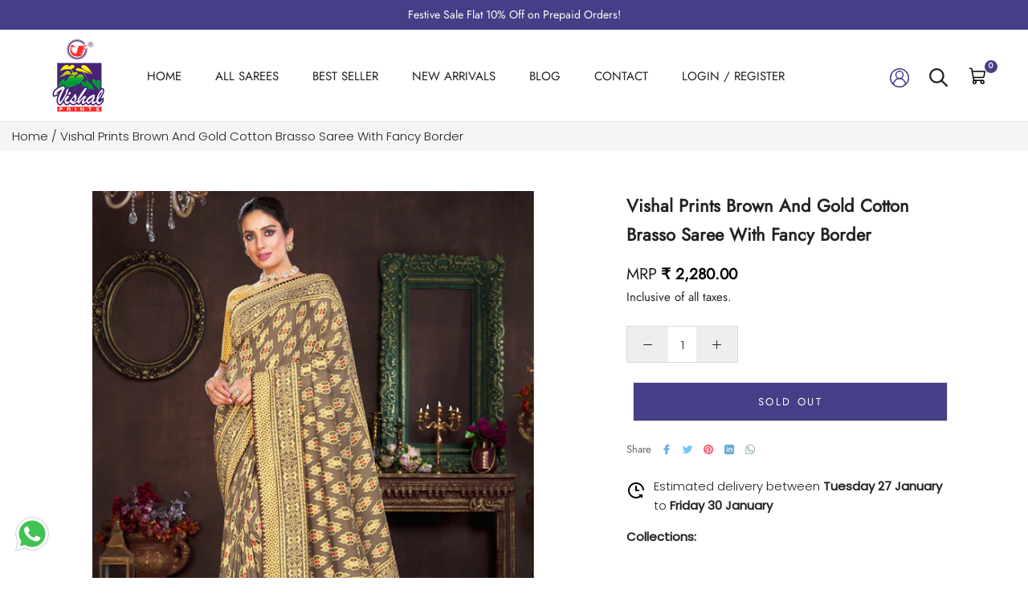

--- FILE ---
content_type: text/html; charset=utf-8
request_url: https://www.vishalprints.in/products/vishal-prints-brown-and-gold-cotton-brasso-saree-with-fancy-border-gayatri-2-41451
body_size: 45219
content:
<!doctype html>

<html class="no-js" lang="en">
  <head>
<script src='https://d24sh1msnqkirc.cloudfront.net/shopflo.bundle.js' async></script>

    <meta charset="utf-8"> 
    <meta http-equiv="X-UA-Compatible" content="IE=edge,chrome=1">
    <meta name="viewport" content="width=device-width, initial-scale=1.0, height=device-height, minimum-scale=1.0, maximum-scale=1.0">
    <meta name="theme-color" content="">
    
    <title>
      Vishal Prints Brown And Gold Cotton Brasso Saree With Fancy Border     
    </title><meta name="description" content="Buy Vishal Prints Brown And Gold Cotton Brasso Saree With Fancy Border-41451 Online"><link rel="canonical" href="https://www.vishalprints.in/products/vishal-prints-brown-and-gold-cotton-brasso-saree-with-fancy-border-gayatri-2-41451"><link rel="shortcut icon" href="//www.vishalprints.in/cdn/shop/files/80X104_96x.png?v=1682327554" type="image/png"><meta property="og:type" content="product">
  <meta property="og:title" content="Vishal Prints Brown And Gold Cotton Brasso Saree With Fancy Border"><meta property="og:image" content="http://www.vishalprints.in/cdn/shop/files/GAYATRI2-41451-01_21d751b5-de7e-4fa0-ab22-372dc7a39d4b.jpg?v=1719130348">
    <meta property="og:image:secure_url" content="https://www.vishalprints.in/cdn/shop/files/GAYATRI2-41451-01_21d751b5-de7e-4fa0-ab22-372dc7a39d4b.jpg?v=1719130348">
    <meta property="og:image:width" content="800">
    <meta property="og:image:height" content="1000"><meta property="product:price:amount" content="2,280.00">
  <meta property="product:price:currency" content="INR"><meta property="og:description" content="Buy Vishal Prints Brown And Gold Cotton Brasso Saree With Fancy Border-41451 Online"><meta property="og:url" content="https://www.vishalprints.in/products/vishal-prints-brown-and-gold-cotton-brasso-saree-with-fancy-border-gayatri-2-41451">
<meta property="og:site_name" content="Vishal Prints"><meta name="twitter:card" content="summary"><meta name="twitter:title" content="Vishal Prints Brown And Gold Cotton Brasso Saree With Fancy Border">
  <meta name="twitter:description" content="
 
  
  Saree Fabric
  Cotton Brasso
 
 
  Saree Color
  Pastel Red
  
 
 
  Saree Length
  6.30 meter with blouse piece.
 
 
  Blouse Material
  Cotton Brasso
 
 
  Blouse Color
  Gold
 
 
  Wash Instructions
  Machine or mild hand wash for printed sarees. For work/designer sarees dry clean recommended.
 
 
  Disclaimer
  Actual product may slightly vary in color due to lightening setup during catalog shoot.
 
 
">
  <meta name="twitter:image" content="https://www.vishalprints.in/cdn/shop/files/GAYATRI2-41451-01_21d751b5-de7e-4fa0-ab22-372dc7a39d4b_600x600_crop_center.jpg?v=1719130348">
    <style>
  @font-face {
  font-family: Jost;
  font-weight: 400;
  font-style: normal;
  font-display: fallback;
  src: url("//www.vishalprints.in/cdn/fonts/jost/jost_n4.d47a1b6347ce4a4c9f437608011273009d91f2b7.woff2") format("woff2"),
       url("//www.vishalprints.in/cdn/fonts/jost/jost_n4.791c46290e672b3f85c3d1c651ef2efa3819eadd.woff") format("woff");
}

  @font-face {
  font-family: Poppins;
  font-weight: 300;
  font-style: normal;
  font-display: fallback;
  src: url("//www.vishalprints.in/cdn/fonts/poppins/poppins_n3.05f58335c3209cce17da4f1f1ab324ebe2982441.woff2") format("woff2"),
       url("//www.vishalprints.in/cdn/fonts/poppins/poppins_n3.6971368e1f131d2c8ff8e3a44a36b577fdda3ff5.woff") format("woff");
}


  @font-face {
  font-family: Poppins;
  font-weight: 400;
  font-style: normal;
  font-display: fallback;
  src: url("//www.vishalprints.in/cdn/fonts/poppins/poppins_n4.0ba78fa5af9b0e1a374041b3ceaadf0a43b41362.woff2") format("woff2"),
       url("//www.vishalprints.in/cdn/fonts/poppins/poppins_n4.214741a72ff2596839fc9760ee7a770386cf16ca.woff") format("woff");
}

  @font-face {
  font-family: Poppins;
  font-weight: 300;
  font-style: italic;
  font-display: fallback;
  src: url("//www.vishalprints.in/cdn/fonts/poppins/poppins_i3.8536b4423050219f608e17f134fe9ea3b01ed890.woff2") format("woff2"),
       url("//www.vishalprints.in/cdn/fonts/poppins/poppins_i3.0f4433ada196bcabf726ed78f8e37e0995762f7f.woff") format("woff");
}

  @font-face {
  font-family: Poppins;
  font-weight: 400;
  font-style: italic;
  font-display: fallback;
  src: url("//www.vishalprints.in/cdn/fonts/poppins/poppins_i4.846ad1e22474f856bd6b81ba4585a60799a9f5d2.woff2") format("woff2"),
       url("//www.vishalprints.in/cdn/fonts/poppins/poppins_i4.56b43284e8b52fc64c1fd271f289a39e8477e9ec.woff") format("woff");
}


  :root {
    --heading-font-family : Jost, sans-serif;
    --heading-font-weight : 400;
    --heading-font-style  : normal;

    --text-font-family : Poppins, sans-serif;
    --text-font-weight : 300;
    --text-font-style  : normal;

    --base-text-font-size   : 15px;
    --default-text-font-size: 14px;--background          : #fafafa;
    --background-rgb      : 250, 250, 250;
    --light-background    : #ffffff;
    --light-background-rgb: 255, 255, 255;
    --heading-color       : #222222;
    --text-color          : #222222;
    --text-color-rgb      : 34, 34, 34;
    --text-color-light    : #666666;
    --text-color-light-rgb: 102, 102, 102;
    --link-color          : #323232;
    --link-color-rgb      : 50, 50, 50;
    --border-color        : #dadada;
    --border-color-rgb    : 218, 218, 218;

    --button-background    : #453f87;
    --button-background-rgb: 69, 63, 135;
    --button-text-color    : #ffffff;

    --header-background       : #ffffff;
    --header-heading-color    : #222222;
    --header-light-text-color : #939393;
    --header-border-color     : #dedede;

    --footer-background    : #ffffff;
    --footer-text-color    : #939393;
    --footer-heading-color : #222222;
    --footer-border-color  : #efefef;

    --navigation-background      : #ffffff;
    --navigation-background-rgb  : 255, 255, 255;
    --navigation-text-color      : #222222;
    --navigation-text-color-light: rgba(34, 34, 34, 0.5);
    --navigation-border-color    : rgba(34, 34, 34, 0.25);

    --newsletter-popup-background     : #ffffff;
    --newsletter-popup-text-color     : #1c1b1b;
    --newsletter-popup-text-color-rgb : 28, 27, 27;

    --secondary-elements-background       : #222222;
    --secondary-elements-background-rgb   : 34, 34, 34;
    --secondary-elements-text-color       : #ffffff;
    --secondary-elements-text-color-light : rgba(255, 255, 255, 0.5);
    --secondary-elements-border-color     : rgba(255, 255, 255, 0.25);

    --product-sale-price-color    : #f94c43;
    --product-sale-price-color-rgb: 249, 76, 67;
    --product-star-rating: #f6a429;

    /* Shopify related variables */
    --payment-terms-background-color: #fafafa;

    /* Products */

    --horizontal-spacing-four-products-per-row: 20px;
        --horizontal-spacing-two-products-per-row : 20px;

    --vertical-spacing-four-products-per-row: 40px;
        --vertical-spacing-two-products-per-row : 50px;

    /* Animation */
    --drawer-transition-timing: cubic-bezier(0.645, 0.045, 0.355, 1);
    --header-base-height: 80px; /* We set a default for browsers that do not support CSS variables */

    /* Cursors */
    --cursor-zoom-in-svg    : url(//www.vishalprints.in/cdn/shop/t/41/assets/cursor-zoom-in.svg?v=11459481310765611391753087662);
    --cursor-zoom-in-2x-svg : url(//www.vishalprints.in/cdn/shop/t/41/assets/cursor-zoom-in-2x.svg?v=80958546331636841701753087662);
  }
</style>

<script>
  // IE11 does not have support for CSS variables, so we have to polyfill them
  if (!(((window || {}).CSS || {}).supports && window.CSS.supports('(--a: 0)'))) {
    const script = document.createElement('script');
    script.type = 'text/javascript';
    script.src = 'https://cdn.jsdelivr.net/npm/css-vars-ponyfill@2';
    script.onload = function() {
      cssVars({});
    };

    document.getElementsByTagName('head')[0].appendChild(script);
  }
</script>
    
    <script>window.performance && window.performance.mark && window.performance.mark('shopify.content_for_header.start');</script><meta name="google-site-verification" content="wEhOuzPM-JhthmNr6cd9HvzlowXIIJ216PuN38rFtl4">
<meta id="shopify-digital-wallet" name="shopify-digital-wallet" content="/73967108374/digital_wallets/dialog">
<link rel="alternate" type="application/json+oembed" href="https://www.vishalprints.in/products/vishal-prints-brown-and-gold-cotton-brasso-saree-with-fancy-border-gayatri-2-41451.oembed">
<script async="async" src="/checkouts/internal/preloads.js?locale=en-IN"></script>
<script id="shopify-features" type="application/json">{"accessToken":"51f795e4a0013d154ce58326b7cd8dd1","betas":["rich-media-storefront-analytics"],"domain":"www.vishalprints.in","predictiveSearch":true,"shopId":73967108374,"locale":"en"}</script>
<script>var Shopify = Shopify || {};
Shopify.shop = "vishal-overseas.myshopify.com";
Shopify.locale = "en";
Shopify.currency = {"active":"INR","rate":"1.0"};
Shopify.country = "IN";
Shopify.theme = {"name":"Vishal prints live ~ 21.07.2025","id":179618349334,"schema_name":"Prestige","schema_version":"6.0.0","theme_store_id":855,"role":"main"};
Shopify.theme.handle = "null";
Shopify.theme.style = {"id":null,"handle":null};
Shopify.cdnHost = "www.vishalprints.in/cdn";
Shopify.routes = Shopify.routes || {};
Shopify.routes.root = "/";</script>
<script type="module">!function(o){(o.Shopify=o.Shopify||{}).modules=!0}(window);</script>
<script>!function(o){function n(){var o=[];function n(){o.push(Array.prototype.slice.apply(arguments))}return n.q=o,n}var t=o.Shopify=o.Shopify||{};t.loadFeatures=n(),t.autoloadFeatures=n()}(window);</script>
<script id="shop-js-analytics" type="application/json">{"pageType":"product"}</script>
<script defer="defer" async type="module" src="//www.vishalprints.in/cdn/shopifycloud/shop-js/modules/v2/client.init-shop-cart-sync_BdyHc3Nr.en.esm.js"></script>
<script defer="defer" async type="module" src="//www.vishalprints.in/cdn/shopifycloud/shop-js/modules/v2/chunk.common_Daul8nwZ.esm.js"></script>
<script type="module">
  await import("//www.vishalprints.in/cdn/shopifycloud/shop-js/modules/v2/client.init-shop-cart-sync_BdyHc3Nr.en.esm.js");
await import("//www.vishalprints.in/cdn/shopifycloud/shop-js/modules/v2/chunk.common_Daul8nwZ.esm.js");

  window.Shopify.SignInWithShop?.initShopCartSync?.({"fedCMEnabled":true,"windoidEnabled":true});

</script>
<script>(function() {
  var isLoaded = false;
  function asyncLoad() {
    if (isLoaded) return;
    isLoaded = true;
    var urls = ["https:\/\/logisy.s3.amazonaws.com\/logisy-theme.js?shop=vishal-overseas.myshopify.com","https:\/\/cdn.zecpe.com\/payModal\/checkout.js?shop=vishal-overseas.myshopify.com","https:\/\/cdn.zecpe.com\/payModal\/events-embed.js?shop=vishal-overseas.myshopify.com","https:\/\/loox.io\/widget\/jzL1bNIsOi\/loox.1729853163700.js?shop=vishal-overseas.myshopify.com","https:\/\/script.pop-convert.com\/new-micro\/production.pc.min.js?unique_id=vishal-overseas.myshopify.com\u0026shop=vishal-overseas.myshopify.com","https:\/\/cdn.s3.pop-convert.com\/pcjs.production.min.js?unique_id=vishal-overseas.myshopify.com\u0026shop=vishal-overseas.myshopify.com","https:\/\/sr-cdn.shiprocket.in\/sr-promise\/static\/uc.js?channel_id=4\u0026sr_company_id=1600179\u0026shop=vishal-overseas.myshopify.com"];
    for (var i = 0; i < urls.length; i++) {
      var s = document.createElement('script');
      s.type = 'text/javascript';
      s.async = true;
      s.src = urls[i];
      var x = document.getElementsByTagName('script')[0];
      x.parentNode.insertBefore(s, x);
    }
  };
  if(window.attachEvent) {
    window.attachEvent('onload', asyncLoad);
  } else {
    window.addEventListener('load', asyncLoad, false);
  }
})();</script>
<script id="__st">var __st={"a":73967108374,"offset":19800,"reqid":"02e764bd-c911-4102-905a-1123d14c3b55-1768961885","pageurl":"www.vishalprints.in\/products\/vishal-prints-brown-and-gold-cotton-brasso-saree-with-fancy-border-gayatri-2-41451","u":"28779939f919","p":"product","rtyp":"product","rid":9574633439510};</script>
<script>window.ShopifyPaypalV4VisibilityTracking = true;</script>
<script id="captcha-bootstrap">!function(){'use strict';const t='contact',e='account',n='new_comment',o=[[t,t],['blogs',n],['comments',n],[t,'customer']],c=[[e,'customer_login'],[e,'guest_login'],[e,'recover_customer_password'],[e,'create_customer']],r=t=>t.map((([t,e])=>`form[action*='/${t}']:not([data-nocaptcha='true']) input[name='form_type'][value='${e}']`)).join(','),a=t=>()=>t?[...document.querySelectorAll(t)].map((t=>t.form)):[];function s(){const t=[...o],e=r(t);return a(e)}const i='password',u='form_key',d=['recaptcha-v3-token','g-recaptcha-response','h-captcha-response',i],f=()=>{try{return window.sessionStorage}catch{return}},m='__shopify_v',_=t=>t.elements[u];function p(t,e,n=!1){try{const o=window.sessionStorage,c=JSON.parse(o.getItem(e)),{data:r}=function(t){const{data:e,action:n}=t;return t[m]||n?{data:e,action:n}:{data:t,action:n}}(c);for(const[e,n]of Object.entries(r))t.elements[e]&&(t.elements[e].value=n);n&&o.removeItem(e)}catch(o){console.error('form repopulation failed',{error:o})}}const l='form_type',E='cptcha';function T(t){t.dataset[E]=!0}const w=window,h=w.document,L='Shopify',v='ce_forms',y='captcha';let A=!1;((t,e)=>{const n=(g='f06e6c50-85a8-45c8-87d0-21a2b65856fe',I='https://cdn.shopify.com/shopifycloud/storefront-forms-hcaptcha/ce_storefront_forms_captcha_hcaptcha.v1.5.2.iife.js',D={infoText:'Protected by hCaptcha',privacyText:'Privacy',termsText:'Terms'},(t,e,n)=>{const o=w[L][v],c=o.bindForm;if(c)return c(t,g,e,D).then(n);var r;o.q.push([[t,g,e,D],n]),r=I,A||(h.body.append(Object.assign(h.createElement('script'),{id:'captcha-provider',async:!0,src:r})),A=!0)});var g,I,D;w[L]=w[L]||{},w[L][v]=w[L][v]||{},w[L][v].q=[],w[L][y]=w[L][y]||{},w[L][y].protect=function(t,e){n(t,void 0,e),T(t)},Object.freeze(w[L][y]),function(t,e,n,w,h,L){const[v,y,A,g]=function(t,e,n){const i=e?o:[],u=t?c:[],d=[...i,...u],f=r(d),m=r(i),_=r(d.filter((([t,e])=>n.includes(e))));return[a(f),a(m),a(_),s()]}(w,h,L),I=t=>{const e=t.target;return e instanceof HTMLFormElement?e:e&&e.form},D=t=>v().includes(t);t.addEventListener('submit',(t=>{const e=I(t);if(!e)return;const n=D(e)&&!e.dataset.hcaptchaBound&&!e.dataset.recaptchaBound,o=_(e),c=g().includes(e)&&(!o||!o.value);(n||c)&&t.preventDefault(),c&&!n&&(function(t){try{if(!f())return;!function(t){const e=f();if(!e)return;const n=_(t);if(!n)return;const o=n.value;o&&e.removeItem(o)}(t);const e=Array.from(Array(32),(()=>Math.random().toString(36)[2])).join('');!function(t,e){_(t)||t.append(Object.assign(document.createElement('input'),{type:'hidden',name:u})),t.elements[u].value=e}(t,e),function(t,e){const n=f();if(!n)return;const o=[...t.querySelectorAll(`input[type='${i}']`)].map((({name:t})=>t)),c=[...d,...o],r={};for(const[a,s]of new FormData(t).entries())c.includes(a)||(r[a]=s);n.setItem(e,JSON.stringify({[m]:1,action:t.action,data:r}))}(t,e)}catch(e){console.error('failed to persist form',e)}}(e),e.submit())}));const S=(t,e)=>{t&&!t.dataset[E]&&(n(t,e.some((e=>e===t))),T(t))};for(const o of['focusin','change'])t.addEventListener(o,(t=>{const e=I(t);D(e)&&S(e,y())}));const B=e.get('form_key'),M=e.get(l),P=B&&M;t.addEventListener('DOMContentLoaded',(()=>{const t=y();if(P)for(const e of t)e.elements[l].value===M&&p(e,B);[...new Set([...A(),...v().filter((t=>'true'===t.dataset.shopifyCaptcha))])].forEach((e=>S(e,t)))}))}(h,new URLSearchParams(w.location.search),n,t,e,['guest_login'])})(!0,!0)}();</script>
<script integrity="sha256-4kQ18oKyAcykRKYeNunJcIwy7WH5gtpwJnB7kiuLZ1E=" data-source-attribution="shopify.loadfeatures" defer="defer" src="//www.vishalprints.in/cdn/shopifycloud/storefront/assets/storefront/load_feature-a0a9edcb.js" crossorigin="anonymous"></script>
<script data-source-attribution="shopify.dynamic_checkout.dynamic.init">var Shopify=Shopify||{};Shopify.PaymentButton=Shopify.PaymentButton||{isStorefrontPortableWallets:!0,init:function(){window.Shopify.PaymentButton.init=function(){};var t=document.createElement("script");t.src="https://www.vishalprints.in/cdn/shopifycloud/portable-wallets/latest/portable-wallets.en.js",t.type="module",document.head.appendChild(t)}};
</script>
<script data-source-attribution="shopify.dynamic_checkout.buyer_consent">
  function portableWalletsHideBuyerConsent(e){var t=document.getElementById("shopify-buyer-consent"),n=document.getElementById("shopify-subscription-policy-button");t&&n&&(t.classList.add("hidden"),t.setAttribute("aria-hidden","true"),n.removeEventListener("click",e))}function portableWalletsShowBuyerConsent(e){var t=document.getElementById("shopify-buyer-consent"),n=document.getElementById("shopify-subscription-policy-button");t&&n&&(t.classList.remove("hidden"),t.removeAttribute("aria-hidden"),n.addEventListener("click",e))}window.Shopify?.PaymentButton&&(window.Shopify.PaymentButton.hideBuyerConsent=portableWalletsHideBuyerConsent,window.Shopify.PaymentButton.showBuyerConsent=portableWalletsShowBuyerConsent);
</script>
<script>
  function portableWalletsCleanup(e){e&&e.src&&console.error("Failed to load portable wallets script "+e.src);var t=document.querySelectorAll("shopify-accelerated-checkout .shopify-payment-button__skeleton, shopify-accelerated-checkout-cart .wallet-cart-button__skeleton"),e=document.getElementById("shopify-buyer-consent");for(let e=0;e<t.length;e++)t[e].remove();e&&e.remove()}function portableWalletsNotLoadedAsModule(e){e instanceof ErrorEvent&&"string"==typeof e.message&&e.message.includes("import.meta")&&"string"==typeof e.filename&&e.filename.includes("portable-wallets")&&(window.removeEventListener("error",portableWalletsNotLoadedAsModule),window.Shopify.PaymentButton.failedToLoad=e,"loading"===document.readyState?document.addEventListener("DOMContentLoaded",window.Shopify.PaymentButton.init):window.Shopify.PaymentButton.init())}window.addEventListener("error",portableWalletsNotLoadedAsModule);
</script>

<script type="module" src="https://www.vishalprints.in/cdn/shopifycloud/portable-wallets/latest/portable-wallets.en.js" onError="portableWalletsCleanup(this)" crossorigin="anonymous"></script>
<script nomodule>
  document.addEventListener("DOMContentLoaded", portableWalletsCleanup);
</script>

<link id="shopify-accelerated-checkout-styles" rel="stylesheet" media="screen" href="https://www.vishalprints.in/cdn/shopifycloud/portable-wallets/latest/accelerated-checkout-backwards-compat.css" crossorigin="anonymous">
<style id="shopify-accelerated-checkout-cart">
        #shopify-buyer-consent {
  margin-top: 1em;
  display: inline-block;
  width: 100%;
}

#shopify-buyer-consent.hidden {
  display: none;
}

#shopify-subscription-policy-button {
  background: none;
  border: none;
  padding: 0;
  text-decoration: underline;
  font-size: inherit;
  cursor: pointer;
}

#shopify-subscription-policy-button::before {
  box-shadow: none;
}

      </style>

<script>window.performance && window.performance.mark && window.performance.mark('shopify.content_for_header.end');</script>
    
    <link rel="stylesheet" href="//www.vishalprints.in/cdn/shop/t/41/assets/slick.css?v=99639561323254153231753087662">
    <link rel="stylesheet" href="//www.vishalprints.in/cdn/shop/t/41/assets/slick-theme.css?v=154572330992693840251753087662">   
    <link rel="stylesheet" href="//www.vishalprints.in/cdn/shop/t/41/assets/theme.css?v=104671799262464156321753087662">
    <link rel="stylesheet" href="//www.vishalprints.in/cdn/shop/t/41/assets/style.css?v=142495314388973794221762518816">
    
    <script src="https://cdnjs.cloudflare.com/ajax/libs/jquery/3.6.4/jquery.min.js"></script>
    <script src='https://bridge.shopflo.com/js/shopflo.bundle.js' async></script>
    <script>window.theme = {
        pageType: "product",
        moneyFormat: "₹ {{amount}}",
        moneyWithCurrencyFormat: "₹ {{amount}}",
        currencyCodeEnabled: true,
        productImageSize: "natural",
        searchMode: "product,article",
        showPageTransition: false,
        showElementStaggering: true,
        showImageZooming: true
      };
      
      window.routes = {
        rootUrl: "\/",
        rootUrlWithoutSlash: '',
        cartUrl: "\/cart",
        cartAddUrl: "\/cart\/add",
        cartChangeUrl: "\/cart\/change",
        searchUrl: "\/search",
        productRecommendationsUrl: "\/recommendations\/products"
      };
      
      window.languages = {
        cartAddNote: "Add Order Note",
        cartEditNote: "Edit Order Note",
        productImageLoadingError: "This image could not be loaded. Please try to reload the page.",
        productFormAddToCart: "Add to cart",
        productFormUnavailable: "Unavailable",
        productFormSoldOut: "Sold Out",
        shippingEstimatorOneResult: "1 option available:",
        shippingEstimatorMoreResults: "{{count}} options available:",
        shippingEstimatorNoResults: "No shipping could be found"
      };
      
      window.lazySizesConfig = {
        loadHidden: false,
        hFac: 0.5,
        expFactor: 2,
        ricTimeout: 150,
        lazyClass: 'Image--lazyLoad',
        loadingClass: 'Image--lazyLoading',
        loadedClass: 'Image--lazyLoaded'
      };
      
      document.documentElement.className = document.documentElement.className.replace('no-js', 'js');
      document.documentElement.style.setProperty('--window-height', window.innerHeight + 'px');
      
      (function() {
        document.documentElement.className += ((window.CSS && window.CSS.supports('(position: sticky) or (position: -webkit-sticky)')) ? ' supports-sticky' : ' no-supports-sticky');
        document.documentElement.className += (window.matchMedia('(-moz-touch-enabled: 1), (hover: none)')).matches ? ' no-supports-hover' : ' supports-hover';
      }());
      
      
    </script>
    
    <script src="//www.vishalprints.in/cdn/shop/t/41/assets/lazysizes.min.js?v=144622025495596189531753087662" async></script>
    <script src="//www.vishalprints.in/cdn/shop/t/41/assets/slick.js?v=78011032124332543051753087662" async></script><script src="//www.vishalprints.in/cdn/shop/t/41/assets/libs.min.js?v=26178543184394469741753087662" defer></script>
    <script src="//www.vishalprints.in/cdn/shop/t/41/assets/theme.js?v=42026032129232558841753087662" defer></script>
    <script src="//www.vishalprints.in/cdn/shop/t/41/assets/custom.js?v=183944157590872491501753087662" defer></script>
    
    <script>
      (function () {
        window.onpageshow = function() {
          if (window.theme.showPageTransition) {
            var pageTransition = document.querySelector('.PageTransition');
            
            if (pageTransition) {
              pageTransition.style.visibility = 'visible';
              pageTransition.style.opacity = '0';
            }
          }
          
          document.documentElement.dispatchEvent(new CustomEvent('cart:refresh', {
            bubbles: true
          }));
        };
      })();
    </script>
    
  
  <script type="application/ld+json">
  {
    "@context": "http://schema.org",
    "@type": "Product",
    "offers": [{
          "@type": "Offer",
          "name": "Brown",
          "availability":"https://schema.org/OutOfStock",
          "price": 2280.0,
          "priceCurrency": "INR",
          "priceValidUntil": "2026-01-31","sku": "Gayatri 2-41451","url": "/products/vishal-prints-brown-and-gold-cotton-brasso-saree-with-fancy-border-gayatri-2-41451?variant=48708446978326"
        }
],
    "brand": {
      "name": "Vishal Prints"
    },
    "name": "Vishal Prints Brown And Gold Cotton Brasso Saree With Fancy Border",
    "description": "\n \n  \n  Saree Fabric\n  Cotton Brasso\n \n \n  Saree Color\n  Pastel Red\n  \n \n \n  Saree Length\n  6.30 meter with blouse piece.\n \n \n  Blouse Material\n  Cotton Brasso\n \n \n  Blouse Color\n  Gold\n \n \n  Wash Instructions\n  Machine or mild hand wash for printed sarees. For work\/designer sarees dry clean recommended.\n \n \n  Disclaimer\n  Actual product may slightly vary in color due to lightening setup during catalog shoot.\n \n \n",
    "category": "",
    "url": "/products/vishal-prints-brown-and-gold-cotton-brasso-saree-with-fancy-border-gayatri-2-41451",
    "sku": "Gayatri 2-41451",
    "image": {
      "@type": "ImageObject",
      "url": "https://www.vishalprints.in/cdn/shop/files/GAYATRI2-41451-01_21d751b5-de7e-4fa0-ab22-372dc7a39d4b_1024x.jpg?v=1719130348",
      "image": "https://www.vishalprints.in/cdn/shop/files/GAYATRI2-41451-01_21d751b5-de7e-4fa0-ab22-372dc7a39d4b_1024x.jpg?v=1719130348",
      "name": "Vishal Prints Brown And Gold Cotton Brasso Saree With Fancy Border",
      "width": "1024",
      "height": "1024"
    }
  }
  </script>



  <script type="application/ld+json">
  {
    "@context": "http://schema.org",
    "@type": "BreadcrumbList",
  "itemListElement": [{
      "@type": "ListItem",
      "position": 1,
      "name": "Home",
      "item": "https://www.vishalprints.in"
    },{
          "@type": "ListItem",
          "position": 2,
          "name": "Vishal Prints Brown And Gold Cotton Brasso Saree With Fancy Border",
          "item": "https://www.vishalprints.in/products/vishal-prints-brown-and-gold-cotton-brasso-saree-with-fancy-border-gayatri-2-41451"
        }]
  }
  </script>

  <!-- BEGIN app block: shopify://apps/reelup-shoppable-videos-reels/blocks/reelup/a8ec9e4d-d192-44f7-9c23-595f9ee7dd5b --><style>
  [id*='reelup'].shopify-app-block {
    width: 100%;
  }
</style><style id='reelUp_customCSS'>
    
  </style><script>
    eval(``);
  </script><script src='https://cdn-v2.reelup.io/global.js.gz?v=1768961885' defer></script><script>
  console.log("%cVideo commerce powered by ReelUp.", 'font-size: 18px; font-weight: 600; color: #000;background: #a3f234; padding: 10px 20px; border-radius: 5px; width: 100%');
  console.log("🚀 Enhanced Product Discovery.\n" +
  "📈 Increased Conversion Rates.\n" +
  "🤩 Elevated Visitor Engagements.\n\n" +
  "Learn more at: https://apps.shopify.com/reelup/");

  window.shopFormat = "₹ {{amount}}";
  window.shopCurrency = "INR";
  window.REELUP = {
     files: {
        carousel: {
            css: "https://cdn.shopify.com/extensions/019a961d-0cdf-72c1-aed3-524c2b6dbde8/ig-reels-124/assets/reels_carousel.css",
        },
        stacked: {
            css: "https://cdn.shopify.com/extensions/019a961d-0cdf-72c1-aed3-524c2b6dbde8/ig-reels-124/assets/reels_carousel_stacked.css",
        },
        grid: {
            css: "https://cdn.shopify.com/extensions/019a961d-0cdf-72c1-aed3-524c2b6dbde8/ig-reels-124/assets/reels_grid.css",
        },
        stories: {
            css: "https://cdn.shopify.com/extensions/019a961d-0cdf-72c1-aed3-524c2b6dbde8/ig-reels-124/assets/reels_stories.css",
        },
    },
    shopLocale: "IN"
  };window.reelUp_productJSON = {"id":9574633439510,"title":"Vishal Prints Brown And Gold Cotton Brasso Saree With Fancy Border","handle":"vishal-prints-brown-and-gold-cotton-brasso-saree-with-fancy-border-gayatri-2-41451","description":"\u003ctable data-mce-fragment=\"1\"\u003e\n \u003ctbody data-mce-fragment=\"1\"\u003e\n  \u003ctr data-mce-fragment=\"1\"\u003e\n  \u003ctd data-mce-fragment=\"1\"\u003eSaree Fabric\u003c\/td\u003e\n  \u003ctd data-mce-fragment=\"1\"\u003eCotton Brasso\u003c\/td\u003e\n \u003c\/tr\u003e\n \u003ctr data-mce-fragment=\"1\"\u003e\n  \u003ctd data-mce-fragment=\"1\"\u003eSaree Color\u003c\/td\u003e\n  \u003ctd data-mce-fragment=\"1\"\u003ePastel Red\u003cbr\u003e\n  \u003c\/td\u003e\n \u003c\/tr\u003e\n \u003ctr data-mce-fragment=\"1\"\u003e\n  \u003ctd data-mce-fragment=\"1\"\u003eSaree Length\u003c\/td\u003e\n  \u003ctd data-mce-fragment=\"1\"\u003e6.30 meter with blouse piece.\u003c\/td\u003e\n \u003c\/tr\u003e\n \u003ctr data-mce-fragment=\"1\"\u003e\n  \u003ctd data-mce-fragment=\"1\"\u003eBlouse Material\u003c\/td\u003e\n  \u003ctd data-mce-fragment=\"1\"\u003eCotton Brasso\u003c\/td\u003e\n \u003c\/tr\u003e\n \u003ctr data-mce-fragment=\"1\"\u003e\n  \u003ctd data-mce-fragment=\"1\"\u003eBlouse Color\u003c\/td\u003e\n  \u003ctd data-mce-fragment=\"1\"\u003eGold\u003c\/td\u003e\n \u003c\/tr\u003e\n \u003ctr data-mce-fragment=\"1\"\u003e\n  \u003ctd data-mce-fragment=\"1\"\u003eWash Instructions\u003c\/td\u003e\n  \u003ctd data-mce-fragment=\"1\"\u003eMachine or mild hand wash for printed sarees. For work\/designer sarees dry clean recommended.\u003c\/td\u003e\n \u003c\/tr\u003e\n \u003ctr data-mce-fragment=\"1\"\u003e\n  \u003ctd data-mce-fragment=\"1\"\u003eDisclaimer\u003c\/td\u003e\n  \u003ctd data-mce-fragment=\"1\"\u003eActual product may slightly vary in color due to lightening setup during catalog shoot.\u003c\/td\u003e\n \u003c\/tr\u003e\n \u003c\/tbody\u003e\n\u003c\/table\u003e","published_at":"2024-06-23T03:03:22+05:30","created_at":"2024-06-23T03:03:24+05:30","vendor":"Vishal Prints","type":"","tags":["All Products","Border Saree","Brasso Saree","Designer Saree","New Arrivals"],"price":228000,"price_min":228000,"price_max":228000,"available":false,"price_varies":false,"compare_at_price":null,"compare_at_price_min":0,"compare_at_price_max":0,"compare_at_price_varies":false,"variants":[{"id":48708446978326,"title":"Brown","option1":"Brown","option2":null,"option3":null,"sku":"Gayatri 2-41451","requires_shipping":true,"taxable":false,"featured_image":null,"available":false,"name":"Vishal Prints Brown And Gold Cotton Brasso Saree With Fancy Border - Brown","public_title":"Brown","options":["Brown"],"price":228000,"weight":0,"compare_at_price":null,"inventory_management":"shopify","barcode":null,"requires_selling_plan":false,"selling_plan_allocations":[]}],"images":["\/\/www.vishalprints.in\/cdn\/shop\/files\/GAYATRI2-41451-01_21d751b5-de7e-4fa0-ab22-372dc7a39d4b.jpg?v=1719130348","\/\/www.vishalprints.in\/cdn\/shop\/files\/GAYATRI2-41451-02_b67f1a3c-e8b0-4f60-83a5-a0ebefd394e4.jpg?v=1719130348","\/\/www.vishalprints.in\/cdn\/shop\/files\/GAYATRI2-41451-03_ad56792e-9e81-444f-bb31-a5eb24b8b82e.jpg?v=1719130348","\/\/www.vishalprints.in\/cdn\/shop\/files\/RICHA-40554-04_e89ebb3a-113e-4cc8-9d27-8d454e1b3cac.jpg?v=1719130348"],"featured_image":"\/\/www.vishalprints.in\/cdn\/shop\/files\/GAYATRI2-41451-01_21d751b5-de7e-4fa0-ab22-372dc7a39d4b.jpg?v=1719130348","options":["Color"],"media":[{"alt":null,"id":37508460478742,"position":1,"preview_image":{"aspect_ratio":0.8,"height":1000,"width":800,"src":"\/\/www.vishalprints.in\/cdn\/shop\/files\/GAYATRI2-41451-01_21d751b5-de7e-4fa0-ab22-372dc7a39d4b.jpg?v=1719130348"},"aspect_ratio":0.8,"height":1000,"media_type":"image","src":"\/\/www.vishalprints.in\/cdn\/shop\/files\/GAYATRI2-41451-01_21d751b5-de7e-4fa0-ab22-372dc7a39d4b.jpg?v=1719130348","width":800},{"alt":null,"id":37508460577046,"position":2,"preview_image":{"aspect_ratio":0.8,"height":1000,"width":800,"src":"\/\/www.vishalprints.in\/cdn\/shop\/files\/GAYATRI2-41451-02_b67f1a3c-e8b0-4f60-83a5-a0ebefd394e4.jpg?v=1719130348"},"aspect_ratio":0.8,"height":1000,"media_type":"image","src":"\/\/www.vishalprints.in\/cdn\/shop\/files\/GAYATRI2-41451-02_b67f1a3c-e8b0-4f60-83a5-a0ebefd394e4.jpg?v=1719130348","width":800},{"alt":null,"id":37508460642582,"position":3,"preview_image":{"aspect_ratio":0.8,"height":1000,"width":800,"src":"\/\/www.vishalprints.in\/cdn\/shop\/files\/GAYATRI2-41451-03_ad56792e-9e81-444f-bb31-a5eb24b8b82e.jpg?v=1719130348"},"aspect_ratio":0.8,"height":1000,"media_type":"image","src":"\/\/www.vishalprints.in\/cdn\/shop\/files\/GAYATRI2-41451-03_ad56792e-9e81-444f-bb31-a5eb24b8b82e.jpg?v=1719130348","width":800},{"alt":null,"id":37508460708118,"position":4,"preview_image":{"aspect_ratio":0.8,"height":1000,"width":800,"src":"\/\/www.vishalprints.in\/cdn\/shop\/files\/RICHA-40554-04_e89ebb3a-113e-4cc8-9d27-8d454e1b3cac.jpg?v=1719130348"},"aspect_ratio":0.8,"height":1000,"media_type":"image","src":"\/\/www.vishalprints.in\/cdn\/shop\/files\/RICHA-40554-04_e89ebb3a-113e-4cc8-9d27-8d454e1b3cac.jpg?v=1719130348","width":800}],"requires_selling_plan":false,"selling_plan_groups":[],"content":"\u003ctable data-mce-fragment=\"1\"\u003e\n \u003ctbody data-mce-fragment=\"1\"\u003e\n  \u003ctr data-mce-fragment=\"1\"\u003e\n  \u003ctd data-mce-fragment=\"1\"\u003eSaree Fabric\u003c\/td\u003e\n  \u003ctd data-mce-fragment=\"1\"\u003eCotton Brasso\u003c\/td\u003e\n \u003c\/tr\u003e\n \u003ctr data-mce-fragment=\"1\"\u003e\n  \u003ctd data-mce-fragment=\"1\"\u003eSaree Color\u003c\/td\u003e\n  \u003ctd data-mce-fragment=\"1\"\u003ePastel Red\u003cbr\u003e\n  \u003c\/td\u003e\n \u003c\/tr\u003e\n \u003ctr data-mce-fragment=\"1\"\u003e\n  \u003ctd data-mce-fragment=\"1\"\u003eSaree Length\u003c\/td\u003e\n  \u003ctd data-mce-fragment=\"1\"\u003e6.30 meter with blouse piece.\u003c\/td\u003e\n \u003c\/tr\u003e\n \u003ctr data-mce-fragment=\"1\"\u003e\n  \u003ctd data-mce-fragment=\"1\"\u003eBlouse Material\u003c\/td\u003e\n  \u003ctd data-mce-fragment=\"1\"\u003eCotton Brasso\u003c\/td\u003e\n \u003c\/tr\u003e\n \u003ctr data-mce-fragment=\"1\"\u003e\n  \u003ctd data-mce-fragment=\"1\"\u003eBlouse Color\u003c\/td\u003e\n  \u003ctd data-mce-fragment=\"1\"\u003eGold\u003c\/td\u003e\n \u003c\/tr\u003e\n \u003ctr data-mce-fragment=\"1\"\u003e\n  \u003ctd data-mce-fragment=\"1\"\u003eWash Instructions\u003c\/td\u003e\n  \u003ctd data-mce-fragment=\"1\"\u003eMachine or mild hand wash for printed sarees. For work\/designer sarees dry clean recommended.\u003c\/td\u003e\n \u003c\/tr\u003e\n \u003ctr data-mce-fragment=\"1\"\u003e\n  \u003ctd data-mce-fragment=\"1\"\u003eDisclaimer\u003c\/td\u003e\n  \u003ctd data-mce-fragment=\"1\"\u003eActual product may slightly vary in color due to lightening setup during catalog shoot.\u003c\/td\u003e\n \u003c\/tr\u003e\n \u003c\/tbody\u003e\n\u003c\/table\u003e"};;

      window.reelUp_productJSON.collectionIds = [];console.log("Reelup Product Page Reels Widget is disabled.");const settingsData = {"translations":{"description_label":"Description","quantity":"Quantity","add_cart_error_message":"An error has occurred","add_cart_success_message":"Added to cart successfully!","single_product":"Product","multiple_products":"Products","sold_out_button_text":"Sold out","off":"OFF","view_cart":"View cart","credit":"Credits","recommended_products":"You may like","unmute_btn":"Tap to unmute","swipe_to_next":"Swipe up to see more!","copied":"Copied","empty_cart":"Your cart is empty","cart_popup_heading":"Your cart","no_product_found":"No product found","share_popup_heading":"Share video","video_url":"Video URL","copy_link":"Copy link","product":"Product","price":"Price","subtotal":"Subtotal","checkout_button":"Checkout","reviews_label":"Customer Reviews","total_reviews":"Based on {{raters}} Reviews","load_more_reviews":"Load more reviews","cart_limit_error":"You have reached the limit to add product into cart","share_label":"Share","likes_label":"Likes","views_label":"Views","add_to_cart_button":"Add to Cart","shop_now_button":"Shop Now","more_info_button":"More Info","multiple_products_heading":"Products seen in the video"},"integrations":{"reviews":{"reviews_provider":null,"reviews_api_key":null}},"devtool":{"custom_css":null,"custom_js":null,"load_on_interaction":0,"playlist_addtocart_js":null,"popup_cart_button_js":null,"popup_addtocart_button_js":null,"soldout_js":null,"scale_video":1,"api_key":"9d52148056f144f186e6a3e5cce26cef"},"socialpixel":{"facebook_pixel":null,"tiktok_pixel":null,"google_pixel":null,"snapchat_pixel":null}};
      const global_settings = {"reel_views":0,"reel_likes":1,"reel_share":1,"brand_logo":null,"powered_by_reelup":1,"overlay_icon":"reelup_icon","icon_color":"rgba(0, 0, 0, 1)","primary_button_background_color":"rgba(0, 0, 0, 1)","primary_button_text_color":"rgb(255,255,255)","secondary_button_background_color":"rgba(255,255,255,1)","secondary_button_text_color":"rgba(34, 34, 34, 1)","secondary_button_border_color":"rgba(34, 34, 34, 1)","sale_badge_background_color":"rgba(179, 0, 0, 1)","sale_badge_text_color":"rgba(255, 255, 255, 1)","regular_price_color":"#000","sale_price_color":"#000","modal_logo_width":50,"quantity_allowed_per_item":5,"items_to_purchase_allowed":25,"show_decimal":1,"is_order_tag":1,"reels_sorting":0,"reels_sorting_option":"views","smart_inventory_sync":0,"smart_inventory_sync_option":"move_reel_to_last","full_video_quality":"medium","short_video_quality":"short"};
      const retargeting_settings = [];
      window.REELUP.products = [];
      window.REELUP.customProducts = null;
      window.REELUP.videos = [{"id":107008,"title":"From vibrant prints to luxurious fabrics, our festive saree collection has a perfect look for every celebration\n\n(Gulbaharcollection, chiffon saeees, new collection, campaign launch, sarees, new sarees, vishal sarees, vishal prints, festive sarees, green sarees)\n\n#vishalprints #gulbaharcollection #chiffonsarees #mishacollection #newcollection #newcampaign #newcatalog\n#chiffonbrassosaree #chiffonbrassocollection #traditional #ethnic #ethnicwear #jariborder #ethnicfashion #traditionalwear #springcollection #indianwear #indianethnicwear #sareedraping #indianfashion #fashion #textile #textiledesign #handloom #outfit #outfitoftheday","short_video":"https:\/\/cdn.shopify.com\/s\/files\/1\/0739\/6710\/8374\/files\/reelUp_c396m7gdmpl1730112172948_short.mp4?v=1730112186","thumbnail":"https:\/\/cdn.shopify.com\/s\/files\/1\/0739\/6710\/8374\/files\/reelUp_c396m7gdmpl1730112172948_thumbnail.jpg?v=1730112184","cta":"tagged_products","recommended_products_ai":"shopify_recommendation_ai","upload_date":"2024-10-28 10:42:55","cta_external_link":0,"full_video":"https:\/\/cdn.shopify.com\/s\/files\/1\/0739\/6710\/8374\/files\/reelUp_c396m7gdmpl1730112172948_medium.mp4?v=1730112200","products":[{"reel_id":107008,"id":9711526543638,"handle":"vishal-prints-aqua-green-printed-georgette-saree-with-diamond-work-weaved-satin-patta-and-fancy-piping-52159","available":0},{"reel_id":107008,"id":9711525921046,"handle":"vishal-prints-blue-printed-georgette-saree-with-diamond-work-weaved-satin-patta-and-piping-52153","available":0},{"reel_id":107008,"id":9711525462294,"handle":"vishal-prints-bottle-green-printed-fancy-satin-saree-with-swarovski-work-and-cut-work-border-52148a","available":1},{"reel_id":107008,"id":9711526445334,"handle":"vishal-prints-burgundy-printed-fancy-satin-saree-with-diamond-cut-work-border-52158","available":0},{"reel_id":107008,"id":9711527428374,"handle":"vishal-prints-cherry-red-printed-brasso-saree-with-fancy-cut-work-embroidery-border-52167","available":0},{"reel_id":107008,"id":9711526609174,"handle":"vishal-prints-clay-grey-printed-chiffon-saree-with-fancy-border-52160","available":1},{"reel_id":107008,"id":9711525560598,"handle":"vishal-prints-dark-fuchsia-printed-georgette-saree-with-foil-print-and-fancy-border-52149","available":1},{"reel_id":107008,"id":9711527559446,"handle":"vishal-prints-dark-green-bandhani-print-patterned-chiffon-saree-with-foil-print-and-cut-work-border-52168","available":1},{"reel_id":107008,"id":9711526084886,"handle":"vishal-prints-dark-olive-green-printed-chiffon-saree-with-foil-print-and-fancy-zari-piping-52154","available":0},{"reel_id":107008,"id":9711527133462,"handle":"vishal-prints-dark-olive-green-printed-georgette-saree-with-fancy-border-52165","available":0},{"reel_id":107008,"id":9711525265686,"handle":"vishal-prints-dark-red-printed-chiffon-saree-with-foil-print-satin-patta-and-fancy-piping-52146","available":1},{"reel_id":107008,"id":9711525658902,"handle":"vishal-prints-dark-sea-green-printed-patterned-chiffon-saree-with-foil-print-and-cut-work-border-52150","available":0},{"reel_id":107008,"id":9711525724438,"handle":"vishal-prints-dark-yellow-printed-georgette-saree-with-foil-print-and-fancy-border-52151","available":0},{"reel_id":107008,"id":9711525363990,"handle":"vishal-prints-golden-yellow-printed-brasso-saree-with-foil-print-and-fancy-border-52147","available":1},{"reel_id":107008,"id":9711525855510,"handle":"vishal-prints-hot-pink-printed-chiffon-saree-with-embroidery-work-border-52152","available":0},{"reel_id":107008,"id":9711526740246,"handle":"vishal-prints-multi-color-printed-chiffon-saree-with-fancy-border-52161","available":1},{"reel_id":107008,"id":9711527592214,"handle":"vishal-prints-mustard-printed-designer-chiffon-saree-with-fancy-piping-52169","available":1},{"reel_id":107008,"id":9711526248726,"handle":"vishal-prints-mustard-printed-patterned-chiffon-saree-with-fancy-border-52156","available":0},{"reel_id":107008,"id":9711526838550,"handle":"vishal-prints-orange-printed-chiffon-bandhani-print-saree-with-cut-work-embroidery-border-52162","available":0},{"reel_id":107008,"id":9711526904086,"handle":"vishal-prints-rama-green-printed-chiffon-saree-with-fancy-border-52163","available":1},{"reel_id":107008,"id":9711527002390,"handle":"vishal-prints-saffron-color-printed-fancy-chiffon-saree-with-cut-work-embroidery-border-52164","available":0},{"reel_id":107008,"id":9711526150422,"handle":"vishal-prints-sandy-orange-printed-chiffon-saree-with-foil-print-and-zari-border-52155","available":1},{"reel_id":107008,"id":9711526379798,"handle":"vishal-prints-shiraz-pink-printed-chiffon-saree-with-cut-work-embroidery-fancy-border-52157","available":0},{"reel_id":107008,"id":9711527297302,"handle":"vishal-prints-sky-blue-printed-chiffon-saree-with-foil-print-and-fancy-border-52166","available":0}]},{"id":107018,"title":"Where elegance meets artistry in our chiffon sarees, each drape a vibrant expression of color and grace. Elevate your style🌸\n\n(Dhanush collection, chiffon saeees, new collection, campaign launch, sarees, new sarees, vishal sarees, vishal prints, festive sarees, green sarees)\n\n#vishalprints #dhanush #dhanushcollextion #chiffonsarees #mishacollection #newcollection #newcampaign #newcatalog\n#chiffonbrassosaree #chiffonbrassocollection #traditional #ethnic #ethnicwear #jariborder #ethnicfashion #traditionalwear #springcollection #indianwear #indianethnicwear #sareedraping #indianfashion #fashion #textile #textiledesign #handloom #outfit #outfitoftheday","short_video":"https:\/\/cdn.shopify.com\/s\/files\/1\/0739\/6710\/8374\/files\/reelUp_458myfl94zy1730112870870_short.mp4?v=1730112889","thumbnail":"https:\/\/cdn.shopify.com\/s\/files\/1\/0739\/6710\/8374\/files\/reelUp_458myfl94zy1730112870870_thumbnail.jpg?v=1730112890","cta":"tagged_products","recommended_products_ai":"shopify_recommendation_ai","upload_date":"2024-10-28 10:54:33","cta_external_link":0,"full_video":"https:\/\/cdn.shopify.com\/s\/files\/1\/0739\/6710\/8374\/files\/reelUp_458myfl94zy1730112870870_medium.mp4?v=1730112900","products":[{"reel_id":107018,"id":9672815706390,"handle":"vishal-prints-coral-pink-designer-fancy-chiffon-saree-with-embroidery-diamond-work-and-cut-work-border-50998","available":0},{"reel_id":107018,"id":9672815149334,"handle":"vishal-prints-dark-spring-green-designer-fancy-chiffon-saree-with-embroidery-diamond-work-and-cut-work-border-50994","available":0},{"reel_id":107018,"id":9672815902998,"handle":"vishal-prints-granite-grey-designer-fancy-chiffon-saree-with-embroidery-diamond-work-and-cut-work-border-50999","available":0},{"reel_id":107018,"id":9672815542550,"handle":"vishal-prints-light-mehandi-green-designer-fancy-chiffon-saree-with-embroidery-diamond-work-and-cut-work-border-50997","available":0},{"reel_id":107018,"id":9672815411478,"handle":"vishal-prints-pink-designer-fancy-chiffon-saree-with-embroidery-diamond-work-and-cut-work-border-50996","available":0},{"reel_id":107018,"id":9672815345942,"handle":"vishal-prints-rajah-orange-designer-fancy-chiffon-saree-with-embroidery-diamond-work-and-cut-work-border-50995","available":0}]},{"id":107019,"title":"Adorn yourself with our exquisite sarees, where every piece is a narrative of heritage and timeless elegance.\n.\n.\n.\n#vishalprints #fulvari#newcatalog \n#chiffonbrassosaree #chiffonbrassocollection #traditional #ethnic #ethnicwear #jariborder #ethnicfashion #traditionalwear #springcollection #indianwear #indianethnicwear #sareedraping #indianfashion #fashion #textile #textiledesign #handloom #outfit #outfitoftheday #ootd #textiles #saree #sareesofinstagram #sareeindia #madeinindia #sareecollection #designersarees.","short_video":"https:\/\/cdn.shopify.com\/s\/files\/1\/0739\/6710\/8374\/files\/reelUp_jkot9qgf0ii1730112870871_short.mp4?v=1730112890","thumbnail":"https:\/\/cdn.shopify.com\/s\/files\/1\/0739\/6710\/8374\/files\/reelUp_jkot9qgf0ii1730112870871_thumbnail.jpg?v=1730112889","cta":"tagged_products","recommended_products_ai":"shopify_recommendation_ai","upload_date":"2024-10-28 10:54:34","cta_external_link":0,"full_video":"https:\/\/cdn.shopify.com\/s\/files\/1\/0739\/6710\/8374\/files\/reelUp_jkot9qgf0ii1730112870871_medium.mp4?v=1730112972","products":[{"reel_id":107019,"id":9740569870614,"handle":"vishal-prints-aqua-green-printed-georgette-saree-with-foil-print-and-zari-border-52181","available":1},{"reel_id":107019,"id":9624461476118,"handle":"vishal-prints-bottle-green-printed-georgette-saree-with-foil-print-and-zari-border-51079","available":0},{"reel_id":107019,"id":9624461148438,"handle":"vishal-prints-cherry-red-printed-georgette-saree-with-foil-print-and-zari-border-51075","available":0},{"reel_id":107019,"id":9624461672726,"handle":"vishal-prints-dark-blue-printed-georgette-saree-with-foil-print-and-zari-border-51081","available":0},{"reel_id":107019,"id":9740569411862,"handle":"vishal-prints-dark-olive-green-printed-georgette-saree-with-foil-print-and-zari-border-52176","available":1},{"reel_id":107019,"id":9740569772310,"handle":"vishal-prints-dark-orange-printed-georgette-saree-with-foil-print-and-zari-border-52180","available":1},{"reel_id":107019,"id":9624461607190,"handle":"vishal-prints-dark-raspberry-printed-georgette-saree-with-foil-print-and-zari-border-51080","available":0},{"reel_id":107019,"id":9740569542934,"handle":"vishal-prints-dark-red-printed-georgette-saree-with-foil-print-and-zari-border-52177","available":1},{"reel_id":107019,"id":9740570034454,"handle":"vishal-prints-dark-teal-blue-printed-chiffon-saree-with-foil-print-and-zari-border-52183","available":1},{"reel_id":107019,"id":9624461312278,"handle":"vishal-prints-dark-turquoise-blue-printed-georgette-saree-with-foil-print-and-zari-border-51077","available":0},{"reel_id":107019,"id":9624461902102,"handle":"vishal-prints-deep-sea-green-printed-georgette-saree-with-foil-print-and-zari-border-51084","available":0},{"reel_id":107019,"id":9624461246742,"handle":"vishal-prints-golden-yellow-printed-georgette-saree-with-foil-print-and-zari-border-51076","available":0},{"reel_id":107019,"id":9740569248022,"handle":"vishal-prints-golden-yellow-printed-georgette-saree-with-foil-print-and-zari-border-52173","available":1},{"reel_id":107019,"id":9624461377814,"handle":"vishal-prints-hot-pink-printed-georgette-saree-with-foil-print-and-zari-border-51078","available":0},{"reel_id":107019,"id":9740569641238,"handle":"vishal-prints-ink-blue-printed-georgette-saree-with-foil-print-and-zari-border-52178","available":1},{"reel_id":107019,"id":9624461967638,"handle":"vishal-prints-lipstick-pink-printed-georgette-saree-with-foil-print-and-zari-border-51085","available":0},{"reel_id":107019,"id":9740569706774,"handle":"vishal-prints-mexican-red-printed-chiffon-saree-with-foil-print-and-zari-border-52179","available":1},{"reel_id":107019,"id":9740569903382,"handle":"vishal-prints-mustard-printed-georgette-saree-with-foil-print-and-zari-border-52182","available":1},{"reel_id":107019,"id":9624461771030,"handle":"vishal-prints-olive-green-printed-georgette-saree-with-foil-print-and-zari-border-51082","available":0},{"reel_id":107019,"id":9624462033174,"handle":"vishal-prints-olive-yellow-printed-georgette-saree-with-foil-print-and-zari-border-51086","available":0},{"reel_id":107019,"id":9740570132758,"handle":"vishal-prints-rani-pink-printed-georgette-saree-with-foil-print-and-zari-border-52184","available":1},{"reel_id":107019,"id":9740569346326,"handle":"vishal-prints-red-pink-printed-georgette-saree-with-foil-print-and-zari-border-52175","available":1},{"reel_id":107019,"id":9624461803798,"handle":"vishal-prints-red-ribbon-printed-georgette-saree-with-foil-print-and-zari-border-51083","available":0},{"reel_id":107019,"id":9740569280790,"handle":"vishal-prints-teal-blue-printed-georgette-saree-with-foil-print-and-zari-border-52174","available":1}]},{"id":126705,"title":"Collection: Ramila","short_video":"https:\/\/cdn.shopify.com\/s\/files\/1\/0739\/6710\/8374\/files\/reelUp_j7fvoowpss1735044351772_short.mp4?v=1735044378","thumbnail":"https:\/\/cdn.shopify.com\/s\/files\/1\/0739\/6710\/8374\/files\/reelUp_j7fvoowpss1735044351772_thumbnail.jpg?v=1735044372","cta":"tagged_products","recommended_products_ai":"shopify_recommendation_ai","upload_date":"2024-12-24 12:46:03","cta_external_link":0,"full_video":"https:\/\/cdn.shopify.com\/s\/files\/1\/0739\/6710\/8374\/files\/reelUp_j7fvoowpss1735044351772_medium.mp4?v=1735044396","products":[{"reel_id":126705,"id":9791524143382,"handle":"vishal-prints-glacier-green-designer-crushed-tissue-saree-with-embroidery-diamond-work-and-cut-work-border-52508","available":0},{"reel_id":126705,"id":9791523848470,"handle":"vishal-prints-golden-yellow-designer-crushed-tissue-saree-with-embroidery-diamond-work-and-cut-work-border-52507","available":0},{"reel_id":126705,"id":9791524602134,"handle":"vishal-prints-light-moss-green-designer-crushed-tissue-saree-with-embroidery-diamond-work-and-cut-work-border-52510","available":0},{"reel_id":126705,"id":9791524733206,"handle":"vishal-prints-pastel-purple-designer-crushed-tissue-saree-with-embroidery-diamond-work-and-cut-work-border-52511","available":0},{"reel_id":126705,"id":9791524339990,"handle":"vishal-prints-peachy-pink-designer-crushed-tissue-saree-with-embroidery-diamond-work-and-cut-work-border-52509","available":0},{"reel_id":126705,"id":9791523553558,"handle":"vishal-prints-rose-pink-designer-crushed-tissue-saree-with-embroidery-diamond-work-and-cut-work-border-52506","available":0}]},{"id":128725,"title":"Collection: Devi","short_video":"https:\/\/cdn.shopify.com\/s\/files\/1\/0739\/6710\/8374\/files\/reelUp_hi6y5lz0yfo1735731630587_short.mp4?v=1735731684","thumbnail":"https:\/\/cdn.shopify.com\/s\/files\/1\/0739\/6710\/8374\/files\/reelUp_hi6y5lz0yfo1735731630587_thumbnail.jpg?v=1735731679","cta":"tagged_products","recommended_products_ai":"shopify_recommendation_ai","upload_date":"2025-01-01 11:41:09","cta_external_link":0,"full_video":"https:\/\/cdn.shopify.com\/s\/files\/1\/0739\/6710\/8374\/files\/reelUp_hi6y5lz0yfo1735731630587_medium.mp4?v=1735731690","products":[{"reel_id":128725,"id":9827194896662,"handle":"vishal-prints-cherry-red-designer-crushed-tissue-saree-with-embroidery-diamond-work-and-cut-work-border-52516","available":0},{"reel_id":128725,"id":9827195027734,"handle":"vishal-prints-mustard-yellow-designer-crushed-tissue-saree-with-embroidery-diamond-work-and-cut-work-border-52517","available":0},{"reel_id":128725,"id":9827195289878,"handle":"vishal-prints-sapphire-blue-designer-crushed-tissue-saree-with-embroidery-diamond-work-and-core-piping-52519","available":0},{"reel_id":128725,"id":9827195453718,"handle":"vishal-prints-strawberry-pink-designer-crushed-tissue-saree-with-embroidery-diamond-work-and-cut-work-border-52520","available":0},{"reel_id":128725,"id":9827194798358,"handle":"vishal-prints-teal-green-designer-crushed-tissue-saree-with-embroidery-diamond-work-and-cut-work-border-52515","available":0},{"reel_id":128725,"id":9827195158806,"handle":"vishal-prints-violet-designer-crushed-tissue-saree-with-embroidery-diamond-work-and-cut-work-border-52518","available":0}]},{"id":135870,"title":"Collection: Pranshi","short_video":"https:\/\/cdn.shopify.com\/s\/files\/1\/0739\/6710\/8374\/files\/reelUp_0pqgr6wqlgka1737545730120_short.mp4?v=1737545768","thumbnail":"https:\/\/cdn.shopify.com\/s\/files\/1\/0739\/6710\/8374\/files\/reelUp_0pqgr6wqlgka1737545730120_thumbnail.jpg?v=1737545764","cta":"tagged_products","recommended_products_ai":"shopify_recommendation_ai","upload_date":"2025-01-22 11:35:53","cta_external_link":0,"full_video":"https:\/\/cdn.shopify.com\/s\/files\/1\/0739\/6710\/8374\/files\/reelUp_0pqgr6wqlgka1737545730120_medium.mp4?v=1737545786","products":[{"reel_id":135870,"id":9827194011926,"handle":"vishal-prints-bright-yellow-designer-dola-silk-saree-with-weaving-diamond-work-and-cut-work-border-52686","available":1},{"reel_id":135870,"id":9827194601750,"handle":"vishal-prints-dark-deep-rose-designer-dola-silk-saree-with-weaving-diamond-work-and-cut-work-border-52690","available":1},{"reel_id":135870,"id":9827194306838,"handle":"vishal-prints-hot-pink-designer-dola-silk-saree-with-weaving-diamond-work-and-cut-work-border-52688","available":1},{"reel_id":135870,"id":9827194700054,"handle":"vishal-prints-pastel-orange-designer-dola-silk-saree-with-weaving-diamond-work-and-cut-work-border-52691","available":1},{"reel_id":135870,"id":9827194405142,"handle":"vishal-prints-pistachio-green-designer-dola-silk-saree-with-weaving-diamond-work-and-cut-work-border-52689","available":1},{"reel_id":135870,"id":9827194208534,"handle":"vishal-prints-sea-green-designer-dola-silk-saree-with-weaving-diamond-work-and-cut-work-border-52687","available":0}]},{"id":147387,"title":"Valentines collection","short_video":"https:\/\/cdn.shopify.com\/s\/files\/1\/0739\/6710\/8374\/files\/reelUp_fs99ypwsvyt1740390697311_short.mp4?v=1740390704","thumbnail":"https:\/\/cdn.shopify.com\/s\/files\/1\/0739\/6710\/8374\/files\/reelUp_fs99ypwsvyt1740390697311_thumbnail.jpg?v=1740390709","cta":"tagged_products","recommended_products_ai":"shopify_recommendation_ai","upload_date":"2025-02-24 09:51:37","cta_external_link":0,"full_video":"https:\/\/cdn.shopify.com\/s\/files\/1\/0739\/6710\/8374\/files\/reelUp_fs99ypwsvyt1740390697311_medium.mp4?v=1740390716","products":[{"reel_id":147387,"id":9672847589654,"handle":"vishal-prints-amaranth-pink-printed-chiffon-bandhani-print-saree-with-fancy-border-51391","available":0},{"reel_id":147387,"id":9836788547862,"handle":"vishal-prints-maroon-satin-chiffon-digital-print-swarovski-work-saree-with-fancy-cut-work-diamond-border-52598","available":1},{"reel_id":147387,"id":9846544597270,"handle":"vishal-prints-dark-hot-pink-printed-fancy-chiffon-bandhani-print-saree-with-cut-work-diamond-border-51381a","available":1},{"reel_id":147387,"id":9858123366678,"handle":"vishal-prints-deep-rose-pink-designer-patterned-chiffon-printed-saree-with-cut-work-embroidery-border-52803","available":1},{"reel_id":147387,"id":9858122973462,"handle":"vishal-prints-raspberry-pink-printed-georgette-saree-with-fancy-border-53266","available":0},{"reel_id":147387,"id":9858120876310,"handle":"vishal-prints-dark-maroon-designer-fancy-satin-chiffon-saree-with-diamond-work-and-cut-work-embroidery-border-52148b","available":1},{"reel_id":147387,"id":9836790120726,"handle":"vishal-prints-deep-magenta-satin-chiffon-digital-print-swarovski-work-saree-with-fancy-cut-work-diamond-border-52601","available":1},{"reel_id":147387,"id":9858123038998,"handle":"vishal-prints-dark-hot-pink-printed-georgette-saree-with-fancy-border-53268","available":0}]},{"id":148889,"title":"Holi Special collection","short_video":"https:\/\/cdn.shopify.com\/s\/files\/1\/0739\/6710\/8374\/files\/reelUp_uui9bksqj51740743627346_short.mp4?v=1740743640","thumbnail":"https:\/\/cdn.shopify.com\/s\/files\/1\/0739\/6710\/8374\/files\/reelUp_uui9bksqj51740743627346_thumbnail.jpg?v=1740743636","cta":"tagged_products","recommended_products_ai":"shopify_recommendation_ai","upload_date":"2025-02-28 11:53:51","cta_external_link":0,"full_video":"https:\/\/cdn.shopify.com\/s\/files\/1\/0739\/6710\/8374\/files\/reelUp_uui9bksqj51740743627346_medium.mp4?v=1740743652","products":[{"reel_id":148889,"id":9861812814102,"handle":"vishal-prints-white-and-azure-blue-printed-georgette-saree-with-fancy-border-53525","available":0},{"reel_id":148889,"id":9861813272854,"handle":"vishal-prints-white-and-carmine-pink-printed-georgette-saree-with-fancy-border-53532","available":0},{"reel_id":148889,"id":9861813010710,"handle":"vishal-prints-white-and-dusty-pink-printed-georgette-saree-with-fancy-border-53528","available":0},{"reel_id":148889,"id":9861812945174,"handle":"vishal-prints-white-and-fern-green-printed-georgette-saree-with-fancy-border-53527","available":0},{"reel_id":148889,"id":9861813141782,"handle":"vishal-prints-white-and-forest-green-printed-georgette-saree-with-fancy-border-53529","available":0},{"reel_id":148889,"id":9861812748566,"handle":"vishal-prints-white-and-mustard-printed-georgette-saree-with-fancy-border-53524","available":0},{"reel_id":148889,"id":9861813240086,"handle":"vishal-prints-white-and-ocean-blue-printed-georgette-saree-with-fancy-border-53531","available":0},{"reel_id":148889,"id":9861813436694,"handle":"vishal-prints-white-and-pacific-blue-printed-georgette-saree-with-fancy-border-53534","available":0},{"reel_id":148889,"id":9861813338390,"handle":"vishal-prints-white-and-pastel-blue-printed-georgette-saree-with-fancy-border-53533","available":0},{"reel_id":148889,"id":9861812879638,"handle":"vishal-prints-white-and-pastel-red-printed-georgette-saree-with-fancy-border-53526","available":0},{"reel_id":148889,"id":9861813174550,"handle":"vishal-prints-white-and-salmon-pink-printed-georgette-saree-with-fancy-border-53530","available":0},{"reel_id":148889,"id":9861812617494,"handle":"vishal-prints-white-and-teal-blue-printed-georgette-saree-with-fancy-border-53523","available":0}]},{"id":151565,"title":"Vrindavan collection","short_video":"https:\/\/cdn.shopify.com\/s\/files\/1\/0739\/6710\/8374\/files\/reelUp_fnuus0floet1741346363719_short.mp4?v=1741346390","thumbnail":"https:\/\/cdn.shopify.com\/s\/files\/1\/0739\/6710\/8374\/files\/reelUp_fnuus0floet1741346363719_thumbnail.jpg?v=1741346395","cta":"tagged_products","recommended_products_ai":"shopify_recommendation_ai","upload_date":"2025-03-07 11:19:42","cta_external_link":0,"full_video":"https:\/\/cdn.shopify.com\/s\/files\/1\/0739\/6710\/8374\/files\/reelUp_fnuus0floet1741346363719_medium.mp4?v=1741346406","products":[{"reel_id":151565,"id":9888132595990,"handle":"vishal-prints-venetian-red-designer-chiffon-viscose-saree-with-embroidery-diamond-work-and-cut-work-border-53811","available":1},{"reel_id":151565,"id":9888132628758,"handle":"vishal-prints-venetian-red-designer-chiffon-viscose-saree-with-embroidery-diamond-work-and-cut-work-border-53812","available":1},{"reel_id":151565,"id":9888132694294,"handle":"vishal-prints-venetian-red-designer-chiffon-viscose-saree-with-embroidery-diamond-work-and-cut-work-border-53813","available":1},{"reel_id":151565,"id":9888132792598,"handle":"vishal-prints-venetian-red-designer-chiffon-viscose-saree-with-embroidery-diamond-work-and-cut-work-border-53814","available":1},{"reel_id":151565,"id":9888132858134,"handle":"vishal-prints-venetian-red-designer-chiffon-viscose-saree-with-embroidery-diamond-work-and-cut-work-border-53815","available":1},{"reel_id":151565,"id":9888132890902,"handle":"vishal-prints-venetian-red-designer-chiffon-viscose-saree-with-embroidery-diamond-work-and-cut-work-border-53816","available":1}]},{"id":157072,"title":"Summer Edit 2025","short_video":"https:\/\/cdn.shopify.com\/s\/files\/1\/0739\/6710\/8374\/files\/reelUp_tpin5rses581742555580298_short.mp4?v=1742555607","thumbnail":"https:\/\/cdn.shopify.com\/s\/files\/1\/0739\/6710\/8374\/files\/reelUp_tpin5rses581742555580298_thumbnail.jpg?v=1742555604","cta":"tagged_products","recommended_products_ai":"shopify_recommendation_ai","upload_date":"2025-03-21 11:13:19","cta_external_link":0,"full_video":"https:\/\/cdn.shopify.com\/s\/files\/1\/0739\/6710\/8374\/files\/reelUp_tpin5rses581742555580298_medium.mp4?v=1742555619","products":[{"reel_id":157072,"id":9878372712726,"handle":"vishal-prints-pastel-blue-printed-patterned-chiffon-saree-with-fancy-border-53020","available":0},{"reel_id":157072,"id":9878372090134,"handle":"vishal-prints-salmon-pink-printed-patterned-chiffon-saree-with-fancy-border-53012","available":0},{"reel_id":157072,"id":9858121335062,"handle":"vishal-prints-light-moss-green-printed-georgette-saree-with-fancy-border-52732","available":1},{"reel_id":157072,"id":9858121433366,"handle":"vishal-prints-pastel-purple-printed-georgette-saree-with-fancy-border-52735","available":1},{"reel_id":157072,"id":9858124448022,"handle":"vishal-prints-avocado-green-designer-fancy-chiffon-digital-print-saree-with-cut-work-printed-border-52643","available":1},{"reel_id":157072,"id":9858124611862,"handle":"vishal-prints-deep-sea-blue-designer-fancy-chiffon-digital-print-saree-with-fancy-border-52646","available":0},{"reel_id":157072,"id":9858124382486,"handle":"vishal-prints-rosy-pink-designer-fancy-chiffon-digital-print-saree-with-cut-work-printed-border-52641","available":1},{"reel_id":157072,"id":9858124218646,"handle":"vishal-prints-dusty-purple-designer-satin-chiffon-digital-print-saree-with-cut-work-embroidery-border-52586","available":1},{"reel_id":157072,"id":9858124316950,"handle":"vishal-prints-jade-green-designer-crushed-tissue-digital-print-saree-with-diamond-work-and-cut-work-border-52588","available":1}]},{"id":162362,"title":"Viraasat Collection","short_video":"https:\/\/cdn.shopify.com\/s\/files\/1\/0739\/6710\/8374\/files\/reelUp_j3hkj7j08gl1743854355794_short.mp4?v=1743854380","thumbnail":"https:\/\/cdn.shopify.com\/s\/files\/1\/0739\/6710\/8374\/files\/reelUp_j3hkj7j08gl1743854355794_thumbnail.jpg?v=1743854380","cta":"tagged_products","recommended_products_ai":"shopify_recommendation_ai","upload_date":"2025-04-05 11:59:29","cta_external_link":0,"full_video":"https:\/\/cdn.shopify.com\/s\/files\/1\/0739\/6710\/8374\/files\/reelUp_j3hkj7j08gl1743854355794_medium.mp4?v=1743854384","products":[{"reel_id":162362,"id":9591836049686,"handle":"vishal-prints-navy-blue-printed-georgette-saree-with-fancy-border-50376","available":1},{"reel_id":162362,"id":9858120581398,"handle":"vishal-prints-dark-hot-pink-fancy-chiffon-printed-saree-with-foil-print-and-cut-work-embroidery-border-51392a","available":1},{"reel_id":162362,"id":9858120810774,"handle":"vishal-prints-pinkish-red-fancy-chiffon-printed-saree-with-foil-print-and-cut-work-embroidery-border-51392f","available":0},{"reel_id":162362,"id":9574799868182,"handle":"vishal-prints-dark-navy-blue-printed-georgette-saree-with-fancy-border-47953c","available":1},{"reel_id":162362,"id":9574800032022,"handle":"vishal-prints-dark-red-printed-georgette-saree-with-fancy-border-47953f","available":1},{"reel_id":162362,"id":9574799769878,"handle":"vishal-prints-mustard-printed-georgette-saree-with-fancy-border-47953a","available":1},{"reel_id":162362,"id":9591837229334,"handle":"vishal-prints-mehandi-green-printed-georgette-saree-with-fancy-border-50383","available":1}]},{"id":164549,"title":"Garmi ki Chuttiyan","short_video":"https:\/\/cdn.shopify.com\/s\/files\/1\/0739\/6710\/8374\/files\/reelUp_a6yndlip4741744365911938_short.mp4?v=1744365929","thumbnail":"https:\/\/cdn.shopify.com\/s\/files\/1\/0739\/6710\/8374\/files\/reelUp_a6yndlip4741744365911938_thumbnail.jpg?v=1744365931","cta":"tagged_products","recommended_products_ai":"shopify_recommendation_ai","upload_date":"2025-04-11 10:05:18","cta_external_link":0,"full_video":"https:\/\/cdn.shopify.com\/s\/files\/1\/0739\/6710\/8374\/files\/reelUp_a6yndlip4741744365911938_medium.mp4?v=1744365957","products":[{"reel_id":164549,"id":9914392051990,"handle":"vishal-prints-beige-designer-premium-printed-crepe-silk-saree-53604","available":0},{"reel_id":164549,"id":9914392248598,"handle":"vishal-prints-black-designer-premium-printed-crepe-silk-saree-53609","available":1},{"reel_id":164549,"id":9914392150294,"handle":"vishal-prints-blue-designer-premium-printed-crepe-silk-saree-53607","available":1},{"reel_id":164549,"id":9914392281366,"handle":"vishal-prints-bright-red-designer-premium-printed-crepe-silk-saree-53610","available":1},{"reel_id":164549,"id":9914392084758,"handle":"vishal-prints-grey-designer-premium-printed-crepe-silk-saree-53605","available":0},{"reel_id":164549,"id":9914392314134,"handle":"vishal-prints-olive-green-designer-premium-printed-crepe-silk-saree-53611","available":1},{"reel_id":164549,"id":9914392183062,"handle":"vishal-prints-orange-designer-premium-printed-crepe-silk-saree-53608","available":1},{"reel_id":164549,"id":9914392477974,"handle":"vishal-prints-scarlet-red-designer-premium-printed-crepe-silk-saree-53612","available":1},{"reel_id":164549,"id":9914392117526,"handle":"vishal-prints-shaded-brown-designer-premium-printed-crepe-silk-saree-53606","available":1}]},{"id":170800,"title":"Soiree Party wear","short_video":"https:\/\/cdn.shopify.com\/s\/files\/1\/0739\/6710\/8374\/files\/reelUp_t3dgq1preq1746008615158_short.mp4?v=1746008651","thumbnail":"https:\/\/cdn.shopify.com\/s\/files\/1\/0739\/6710\/8374\/files\/reelUp_t3dgq1preq1746008615158_thumbnail.jpg?v=1746008651","cta":"tagged_products","recommended_products_ai":"shopify_recommendation_ai","upload_date":"2025-04-30 10:24:01","cta_external_link":0,"full_video":"https:\/\/cdn.shopify.com\/s\/files\/1\/0739\/6710\/8374\/files\/reelUp_t3dgq1preq1746008615158_medium.mp4?v=1746008689","products":[{"reel_id":170800,"id":9914385858838,"handle":"vishal-prints-blue-gold-designer-crushed-tissue-saree-with-diamond-work-and-cut-work-embroidery-border-53795","available":1},{"reel_id":170800,"id":9914385924374,"handle":"vishal-prints-orange-gold-designer-crushed-tissue-saree-with-diamond-work-and-cut-work-embroidery-border-53796","available":1},{"reel_id":170800,"id":9914385662230,"handle":"vishal-prints-pink-orange-designer-crushed-tissue-saree-with-diamond-work-and-cut-work-embroidery-border-53794","available":1},{"reel_id":170800,"id":9914385989910,"handle":"vishal-prints-purple-designer-crushed-tissue-saree-with-diamond-work-and-cut-work-embroidery-border-53797","available":1},{"reel_id":170800,"id":9914386022678,"handle":"vishal-prints-shaded-green-designer-crushed-tissue-saree-with-diamond-work-and-cut-work-embroidery-border-53798","available":1},{"reel_id":170800,"id":9914385563926,"handle":"vishal-prints-white-gold-designer-crushed-tissue-saree-with-diamond-work-and-cut-work-embroidery-border-53793","available":1},{"reel_id":170800,"id":9963676336406,"handle":"vishal-prints-bluish-grey-designer-organza-digital-print-saree-with-diamond-work-and-cut-work-border-53724","available":1},{"reel_id":170800,"id":9963676369174,"handle":"vishal-prints-blush-pink-designer-organza-digital-print-saree-with-diamond-work-and-cut-work-border-53725","available":1},{"reel_id":170800,"id":9963676270870,"handle":"vishal-prints-deep-sea-green-designer-organza-digital-print-saree-with-diamond-work-and-cut-work-border-53722","available":1},{"reel_id":170800,"id":9963676303638,"handle":"vishal-prints-mustard-yellow-designer-organza-digital-print-saree-with-diamond-work-and-cut-work-border-53723","available":1},{"reel_id":170800,"id":9963676238102,"handle":"vishal-prints-pastel-orange-designer-organza-digital-print-saree-with-diamond-work-and-cut-work-border-53721","available":1},{"reel_id":170800,"id":9963676795158,"handle":"vishal-prints-pastel-purple-designer-organza-digital-print-saree-with-diamond-work-and-cut-work-border-53726","available":1},{"reel_id":170800,"id":9914386481430,"handle":"vishal-prints-electric-blue-designer-satin-saree-with-diamond-work-and-cut-work-diamond-border-53959","available":0},{"reel_id":170800,"id":9914386317590,"handle":"vishal-prints-greenish-grey-designer-satin-saree-with-diamond-work-and-cut-work-diamond-border-53955","available":0},{"reel_id":170800,"id":9914386448662,"handle":"vishal-prints-metallic-grey-designer-satin-saree-with-diamond-work-and-cut-work-diamond-border-53958","available":0},{"reel_id":170800,"id":9914386383126,"handle":"vishal-prints-rust-designer-satin-saree-with-diamond-work-and-cut-work-diamond-border-53956","available":0},{"reel_id":170800,"id":9914386415894,"handle":"vishal-prints-sage-green-designer-satin-saree-with-diamond-work-and-cut-work-diamond-border-53957","available":1},{"reel_id":170800,"id":9914386579734,"handle":"vishal-prints-star-dust-brown-designer-satin-saree-with-diamond-work-and-cut-work-diamond-border-53960","available":1}]},{"id":172333,"title":"Wedding Edit 2025","short_video":"https:\/\/cdn.shopify.com\/s\/files\/1\/0739\/6710\/8374\/files\/reelUp_q680nkf3ye1746525097193_short.mp4?v=1746525152","thumbnail":"https:\/\/cdn.shopify.com\/s\/files\/1\/0739\/6710\/8374\/files\/reelUp_q680nkf3ye1746525097193_thumbnail.jpg?v=1746525144","cta":"tagged_products","recommended_products_ai":"shopify_recommendation_ai","upload_date":"2025-05-06 09:52:16","cta_external_link":0,"full_video":"https:\/\/cdn.shopify.com\/s\/files\/1\/0739\/6710\/8374\/files\/reelUp_q680nkf3ye1746525097193_medium.mp4?v=1746525162","products":[{"reel_id":172333,"id":9970566267158,"handle":"vishal-prints-light-sea-green-designer-fancy-satin-saree-with-embroidery-diamond-work-and-cut-work-border-72478","available":0},{"reel_id":172333,"id":9970566299926,"handle":"vishal-prints-dark-mustard-designer-crushed-chiffon-saree-with-embroidery-diamond-work-and-cut-work-border-72479","available":1},{"reel_id":172333,"id":9970566332694,"handle":"vishal-prints-daisy-pink-designer-fancy-satin-saree-with-zari-embroidery-diamond-work-and-cut-work-border-72480","available":0},{"reel_id":172333,"id":9970566529302,"handle":"vishal-prints-pastel-teal-green-designer-fancy-chiffon-saree-with-zari-embroidery-diamond-work-and-cut-work-border-72481","available":0},{"reel_id":172333,"id":9970566234390,"handle":"vishal-prints-shiraz-red-designer-fancy-satin-saree-with-embroidery-diamond-work-and-cut-work-border-72477","available":0},{"reel_id":172333,"id":9970566562070,"handle":"vishal-prints-pastel-red-designer-fancy-satin-saree-with-diamond-work-and-embellished-cut-work-border-72482","available":0},{"reel_id":172333,"id":9970566627606,"handle":"vishal-prints-light-mustard-brown-designer-crushed-tissue-saree-with-embroidery-diamond-work-and-cut-work-border-72484","available":0},{"reel_id":172333,"id":9970566660374,"handle":"vishal-prints-light-greyish-blue-designer-fancy-chiffon-saree-with-zari-embroidery-diamond-work-and-cut-work-border-72485","available":0},{"reel_id":172333,"id":9970566594838,"handle":"vishal-prints-dusty-teal-green-designer-fancy-satin-saree-with-embroidery-diamond-work-72483","available":0}]},{"id":173160,"title":"Dupahar ki Chaav","short_video":"https:\/\/cdn.shopify.com\/s\/files\/1\/0739\/6710\/8374\/files\/reelUp_75kvqsnxab91746705625435_short_7f7fddac-d797-423d-9fb3-4ac851671a82.mp4?v=1746705681","thumbnail":"https:\/\/cdn.shopify.com\/s\/files\/1\/0739\/6710\/8374\/files\/reelUp_75kvqsnxab91746705625435_thumbnail.jpg?v=1746705658","cta":"tagged_products","recommended_products_ai":"shopify_recommendation_ai","upload_date":"2025-05-08 12:00:45","cta_external_link":0,"full_video":"https:\/\/cdn.shopify.com\/s\/files\/1\/0739\/6710\/8374\/files\/reelUp_75kvqsnxab91746705625435_medium_61e97241-3d23-4590-8c43-5b0405f3cf17.mp4?v=1746705695","products":[{"reel_id":173160,"id":9970566824214,"handle":"vishal-prints-black-digital-printed-georgette-saree-with-fancy-border-54561","available":0},{"reel_id":173160,"id":9970566955286,"handle":"vishal-prints-dusty-pink-digital-printed-georgette-saree-with-fancy-border-54564","available":0},{"reel_id":173160,"id":9970567053590,"handle":"vishal-prints-fern-green-digital-printed-georgette-saree-with-fancy-border-54567","available":0},{"reel_id":173160,"id":9970567119126,"handle":"vishal-prints-mandy-pink-digital-printed-georgette-saree-with-fancy-border-54569","available":0},{"reel_id":173160,"id":9970567086358,"handle":"vishal-prints-mehandi-green-digital-printed-georgette-saree-with-fancy-border-54568","available":0},{"reel_id":173160,"id":9970566725910,"handle":"vishal-prints-peachy-pink-digital-printed-georgette-saree-with-fancy-border-54558","available":0},{"reel_id":173160,"id":9970566758678,"handle":"vishal-prints-persian-green-digital-printed-georgette-saree-with-fancy-border-54559","available":0},{"reel_id":173160,"id":9970566922518,"handle":"vishal-prints-persian-orange-digital-printed-georgette-saree-with-fancy-border-54563","available":0},{"reel_id":173160,"id":9970566791446,"handle":"vishal-prints-pinkish-tan-digital-printed-georgette-saree-with-fancy-border-54560","available":0},{"reel_id":173160,"id":9970566856982,"handle":"vishal-prints-sunset-orange-digital-printed-georgette-saree-with-fancy-border-54562","available":1}]},{"id":184636,"title":"Sawan Leheriya Edit","short_video":"https:\/\/cdn.shopify.com\/s\/files\/1\/0739\/6710\/8374\/files\/reelUp_bq7q07wkv551749727925802_short.mp4?v=1749727995","thumbnail":"https:\/\/cdn.shopify.com\/s\/files\/1\/0739\/6710\/8374\/files\/reelUp_bq7q07wkv551749727925802_thumbnail.jpg?v=1749727993","cta":"tagged_products","recommended_products_ai":"shopify_recommendation_ai","upload_date":"2025-06-12 11:33:05","cta_external_link":0,"full_video":"https:\/\/cdn.shopify.com\/s\/files\/1\/0739\/6710\/8374\/files\/reelUp_bq7q07wkv551749727925802_medium.mp4?v=1749728009","products":[{"reel_id":184636,"id":10027972821270,"handle":"vishal-prints-cardinal-pink-printed-fancy-chiffon-traditional-print-saree-with-border-54732","available":0},{"reel_id":184636,"id":9624483168534,"handle":"vishal-prints-cherry-red-bandhani-print-chiffon-saree-with-cut-work-border-50832","available":0},{"reel_id":184636,"id":10027972985110,"handle":"vishal-prints-dark-green-printed-fancy-chiffon-traditional-print-saree-with-cut-work-border-54733","available":0},{"reel_id":184636,"id":10027973935382,"handle":"vishal-prints-dark-hot-pink-printed-fancy-chiffon-traditional-print-saree-with-cut-work-border-54740","available":0},{"reel_id":184636,"id":9624483266838,"handle":"vishal-prints-dark-mint-green-bandhani-print-chiffon-saree-with-cut-work-border-50833","available":0},{"reel_id":184636,"id":9624483856662,"handle":"vishal-prints-dark-peacock-blue-bandhani-print-chiffon-saree-with-fancy-border-50837","available":1},{"reel_id":184636,"id":10027972428054,"handle":"vishal-prints-dark-yellow-printed-fancy-chiffon-traditional-print-saree-with-cut-work-border-54729","available":0},{"reel_id":184636,"id":10027973312790,"handle":"vishal-prints-golden-yellow-printed-fancy-chiffon-traditional-print-saree-with-cut-work-border-54735","available":0},{"reel_id":184636,"id":9624484053270,"handle":"vishal-prints-light-mustard-bandhani-print-chiffon-saree-with-cut-work-border-50840","available":0},{"reel_id":184636,"id":10027973542166,"handle":"vishal-prints-multi-green-printed-fancy-chiffon-traditional-print-saree-with-cut-work-border-54737","available":0}]},{"id":184639,"title":"Morni Muse.mp4","short_video":"https:\/\/cdn.shopify.com\/s\/files\/1\/0739\/6710\/8374\/files\/reelUp_u67agsnh551749729485320_short.mp4?v=1749729503","thumbnail":"https:\/\/cdn.shopify.com\/s\/files\/1\/0739\/6710\/8374\/files\/reelUp_u67agsnh551749729485320_thumbnail.jpg?v=1749729503","cta":"none","recommended_products_ai":"shopify_recommendation_ai","upload_date":"2025-06-12 11:58:11","cta_external_link":0,"full_video":"https:\/\/cdn.shopify.com\/s\/files\/1\/0739\/6710\/8374\/files\/reelUp_u67agsnh551749729485320_medium.mp4?v=1749729507","products":[]},{"id":225529,"title":"Patjhar Autumn picks","short_video":"https:\/\/cdn.shopify.com\/s\/files\/1\/0739\/6710\/8374\/files\/reelUp_6010139420251017095149_short.mp4?v=1760694715","thumbnail":"https:\/\/cdn.shopify.com\/s\/files\/1\/0739\/6710\/8374\/files\/preview_images\/d453889471994cf18e8ca1f8d5c87c06.thumbnail.0000000000.jpg?v=1760694748","cta":"none","recommended_products_ai":"shopify_recommendation_ai","upload_date":"2025-10-17 09:51:49","cta_external_link":0,"full_video":"https:\/\/cdn.shopify.com\/videos\/c\/vp\/d453889471994cf18e8ca1f8d5c87c06\/d453889471994cf18e8ca1f8d5c87c06.HD-720p-4.5Mbps-60101394.mp4","products":[]},{"id":225532,"title":"Mitti Ki khushboo","short_video":"https:\/\/cdn.shopify.com\/s\/files\/1\/0739\/6710\/8374\/files\/reelUp_qja93i5kujd1760694929608_short.mp4?v=1760694939","thumbnail":"https:\/\/cdn.shopify.com\/s\/files\/1\/0739\/6710\/8374\/files\/preview_images\/cd6cbd20cb214a1c851125b5957ab297.thumbnail.0000000000.jpg?v=1760694961","cta":"tagged_products","recommended_products_ai":"shopify_recommendation_ai","upload_date":"2025-10-17 09:55:30","cta_external_link":0,"full_video":"https:\/\/cdn.shopify.com\/videos\/c\/vp\/cd6cbd20cb214a1c851125b5957ab297\/cd6cbd20cb214a1c851125b5957ab297.HD-720p-1.6Mbps-60101714.mp4","products":[{"reel_id":225532,"id":10072654610710,"handle":"vishal-prints-avocado-green-designer-fancy-chiffon-digital-print-saree-with-border-54549","available":1},{"reel_id":225532,"id":10072653168918,"handle":"vishal-prints-cadillac-pink-designer-fancy-chiffon-digital-print-saree-with-cut-work-border-54541","available":0},{"reel_id":225532,"id":10072653365526,"handle":"vishal-prints-carrot-orange-designer-fancy-chiffon-digital-print-saree-with-border-54542","available":1},{"reel_id":225532,"id":10072653496598,"handle":"vishal-prints-dark-pastel-blue-designer-fancy-chiffon-digital-print-saree-with-cut-work-border-54543","available":0},{"reel_id":225532,"id":10072654446870,"handle":"vishal-prints-dark-pastel-blue-designer-fancy-chiffon-digital-print-saree-with-cut-work-border-54548","available":0},{"reel_id":225532,"id":10072654119190,"handle":"vishal-prints-deep-blush-pink-designer-fancy-chiffon-digital-print-saree-with-border-54546","available":1},{"reel_id":225532,"id":10072653660438,"handle":"vishal-prints-neptune-green-designer-fancy-chiffon-digital-print-saree-with-border-54544","available":1},{"reel_id":225532,"id":10072652906774,"handle":"vishal-prints-persian-green-designer-fancy-chiffon-digital-print-saree-with-cut-work-border-54540","available":0},{"reel_id":225532,"id":10072653922582,"handle":"vishal-prints-pumpkin-orange-designer-fancy-chiffon-digital-print-saree-with-cut-work-border-54545","available":1},{"reel_id":225532,"id":10072654774550,"handle":"vishal-prints-slate-grey-designer-fancy-chiffon-digital-print-saree-with-border-54550","available":1},{"reel_id":225532,"id":10072646680854,"handle":"vishal-prints-blush-pink-printed-patterned-georgette-saree-with-fancy-border-54532","available":0},{"reel_id":225532,"id":10072646353174,"handle":"vishal-prints-cool-grey-printed-patterned-georgette-saree-with-fancy-border-54530","available":1},{"reel_id":225532,"id":10072645402902,"handle":"vishal-prints-daisy-pink-printed-patterned-georgette-saree-with-fancy-border-54525","available":1},{"reel_id":225532,"id":10072645075222,"handle":"vishal-prints-fountain-blue-printed-patterned-georgette-saree-with-fancy-border-54523","available":1},{"reel_id":225532,"id":10072644813078,"handle":"vishal-prints-light-carmine-pink-printed-patterned-georgette-saree-with-fancy-border-54522","available":1},{"reel_id":225532,"id":10072645992726,"handle":"vishal-prints-light-mauve-printed-patterned-georgette-saree-with-fancy-border-54528","available":1},{"reel_id":225532,"id":10072645206294,"handle":"vishal-prints-light-orange-printed-patterned-georgette-saree-with-fancy-border-54524","available":1},{"reel_id":225532,"id":10072645697814,"handle":"vishal-prints-mint-green-printed-patterned-georgette-saree-with-fancy-border-54526","available":1},{"reel_id":225532,"id":10072646451478,"handle":"vishal-prints-mustard-yellow-printed-patterned-georgette-saree-with-fancy-border-54531","available":0},{"reel_id":225532,"id":10072646091030,"handle":"vishal-prints-persian-green-printed-patterned-georgette-saree-with-fancy-border-54529","available":1}]},{"id":225535,"title":"Rakhi Edit","short_video":"https:\/\/cdn.shopify.com\/s\/files\/1\/0739\/6710\/8374\/files\/reelUp_qlbim7mn5qh1760695043727_short.mp4?v=1760695055","thumbnail":"https:\/\/cdn.shopify.com\/s\/files\/1\/0739\/6710\/8374\/files\/preview_images\/4e7c21ec4c55487daabf3b0fd71ffe93.thumbnail.0000000000.jpg?v=1760695081","cta":"tagged_products","recommended_products_ai":"shopify_recommendation_ai","upload_date":"2025-10-17 09:57:24","cta_external_link":0,"full_video":"https:\/\/cdn.shopify.com\/videos\/c\/vp\/4e7c21ec4c55487daabf3b0fd71ffe93\/4e7c21ec4c55487daabf3b0fd71ffe93.HD-720p-1.6Mbps-60101836.mp4","products":[{"reel_id":225535,"id":10072644223254,"handle":"vishal-prints-brick-red-printed-chiffon-bandhani-print-saree-with-foil-print-and-fancy-border-54318","available":0},{"reel_id":225535,"id":10072644583702,"handle":"vishal-prints-burnt-pink-printed-chiffon-bandhani-print-saree-with-foil-print-and-fancy-border-54320","available":0},{"reel_id":225535,"id":10072643862806,"handle":"vishal-prints-dark-forest-green-printed-chiffon-bandhani-print-saree-with-foil-print-and-fancy-border-54317","available":0},{"reel_id":225535,"id":10072644387094,"handle":"vishal-prints-olive-green-printed-chiffon-bandhani-print-saree-with-foil-print-and-fancy-border-54319","available":0},{"reel_id":225535,"id":10072643535126,"handle":"vishal-prints-papaya-orange-printed-chiffon-bandhani-print-saree-with-foil-print-and-fancy-border-54315","available":0},{"reel_id":225535,"id":10072643666198,"handle":"vishal-prints-teal-green-printed-chiffon-bandhani-print-saree-with-foil-print-and-fancy-border-54316","available":1},{"reel_id":225535,"id":10075750629654,"handle":"vishal-prints-dark-teal-blue-printed-fancy-chiffon-traditional-print-saree-with-foil-print-and-cut-work-border-54336","available":0},{"reel_id":225535,"id":10075750400278,"handle":"vishal-prints-deep-cerise-pink-printed-fancy-chiffon-traditional-print-saree-with-foil-print-and-cut-work-border-54333","available":0},{"reel_id":225535,"id":10075750859030,"handle":"vishal-prints-jade-green-printed-fancy-chiffon-traditional-print-saree-with-foil-print-and-cut-work-border-54338","available":1},{"reel_id":225535,"id":10075750564118,"handle":"vishal-prints-olive-green-printed-fancy-chiffon-traditional-print-saree-with-foil-print-and-cut-work-border-54335","available":0},{"reel_id":225535,"id":10075750498582,"handle":"vishal-prints-persian-green-printed-fancy-chiffon-traditional-print-saree-with-foil-print-and-cut-work-border-54334","available":0},{"reel_id":225535,"id":10072652349718,"handle":"vishal-prints-lava-red-printed-georgette-bandhani-print-saree-with-foil-print-and-fancy-border-53626","available":1},{"reel_id":225535,"id":10072651858198,"handle":"vishal-prints-milano-red-printed-georgette-bandhani-print-saree-with-fancy-border-53624","available":1},{"reel_id":225535,"id":10072652611862,"handle":"vishal-prints-scarlet-red-printed-georgette-bandhani-print-saree-with-foil-print-and-fancy-border-53627","available":1},{"reel_id":225535,"id":10072651301142,"handle":"vishal-prints-shiraz-red-printed-georgette-bandhani-print-saree-with-foil-print-and-fancy-border-53622","available":1},{"reel_id":225535,"id":10072651989270,"handle":"vishal-prints-venetian-red-printed-georgette-bandhani-print-saree-with-diamond-work-and-fancy-border-53625","available":1}]},{"id":225536,"title":"Tiranga Drapes","short_video":"https:\/\/cdn.shopify.com\/s\/files\/1\/0739\/6710\/8374\/files\/reelUp_7duhu4lnonb1760695113223_short.mp4?v=1760695118","thumbnail":"https:\/\/cdn.shopify.com\/s\/files\/1\/0739\/6710\/8374\/files\/preview_images\/7e0a850a64a4455f817f8dbeac065e1f.thumbnail.0000000000.jpg?v=1760695142","cta":"tagged_products","recommended_products_ai":"shopify_recommendation_ai","upload_date":"2025-10-17 09:58:33","cta_external_link":0,"full_video":"https:\/\/cdn.shopify.com\/videos\/c\/vp\/7e0a850a64a4455f817f8dbeac065e1f\/7e0a850a64a4455f817f8dbeac065e1f.HD-720p-1.6Mbps-60101919.mp4","products":[{"reel_id":225536,"id":10091060953366,"handle":"vishal-prints-independence-day-special-digital-print-saree-26628","available":1},{"reel_id":225536,"id":10091060986134,"handle":"vishal-prints-independence-day-special-digital-print-saree-26635","available":1}]},{"id":225541,"title":"Teej Ki Laali","short_video":"https:\/\/cdn.shopify.com\/s\/files\/1\/0739\/6710\/8374\/files\/reelUp_h3tzcnd0p4j1760695199338_short.mp4?v=1760695208","thumbnail":"https:\/\/cdn.shopify.com\/s\/files\/1\/0739\/6710\/8374\/files\/preview_images\/c13888b916524df8b6e03e7ada519784.thumbnail.0000000000.jpg?v=1760695238","cta":"tagged_products","recommended_products_ai":"shopify_recommendation_ai","upload_date":"2025-10-17 09:59:59","cta_external_link":0,"full_video":"https:\/\/cdn.shopify.com\/videos\/c\/vp\/c13888b916524df8b6e03e7ada519784\/c13888b916524df8b6e03e7ada519784.HD-720p-1.6Mbps-60102102.mp4","products":[{"reel_id":225541,"id":10104542101782,"handle":"vishal-prints-cardinal-red-designer-fancy-chiffon-saree-with-embroidery-diamond-work-and-cut-work-border-55377","available":1},{"reel_id":225541,"id":10104542134550,"handle":"vishal-prints-chili-red-designer-fancy-chiffon-saree-with-embroidery-diamond-work-fancy-border-55378","available":1},{"reel_id":225541,"id":10104542658838,"handle":"vishal-prints-cornell-red-designer-fancy-chiffon-saree-with-embroidery-diamond-work-fancy-border-55384","available":1},{"reel_id":225541,"id":10104542429462,"handle":"vishal-prints-dark-red-designer-fancy-chiffon-saree-with-embroidery-diamond-work-and-cut-work-border-55380","available":1},{"reel_id":225541,"id":10104542724374,"handle":"vishal-prints-dark-red-designer-fancy-chiffon-saree-with-embroidery-diamond-work-fancy-border-55385","available":1},{"reel_id":225541,"id":10104542626070,"handle":"vishal-prints-deep-carmine-red-designer-fancy-chiffon-saree-with-embroidery-diamond-work-and-cut-work-border-55383","available":1},{"reel_id":225541,"id":10104542527766,"handle":"vishal-prints-scarlet-red-designer-fancy-chiffon-saree-with-embroidery-diamond-work-and-cut-work-border-55382","available":1},{"reel_id":225541,"id":10104542494998,"handle":"vishal-prints-shiraz-red-designer-fancy-chiffon-saree-with-embroidery-diamond-work-and-cut-work-border-55381","available":1},{"reel_id":225541,"id":10104542200086,"handle":"vishal-prints-venetian-red-designer-fancy-chiffon-saree-with-embroidery-diamond-work-and-cut-work-border-55379","available":1}]},{"id":225542,"title":"Ganpati Special","short_video":"https:\/\/cdn.shopify.com\/s\/files\/1\/0739\/6710\/8374\/files\/reelUp_xz5h3x4rjsq1760695244482_short.mp4?v=1760695252","thumbnail":"https:\/\/cdn.shopify.com\/s\/files\/1\/0739\/6710\/8374\/files\/preview_images\/8a6cc574c5fb4a739abf7f2576063fa6.thumbnail.0000000000.jpg?v=1760695280","cta":"tagged_products","recommended_products_ai":"shopify_recommendation_ai","upload_date":"2025-10-17 10:00:44","cta_external_link":0,"full_video":"https:\/\/cdn.shopify.com\/videos\/c\/vp\/8a6cc574c5fb4a739abf7f2576063fa6\/8a6cc574c5fb4a739abf7f2576063fa6.HD-720p-1.6Mbps-60102152.mp4","products":[{"reel_id":225542,"id":10127616934166,"handle":"vishal-prints-dusty-orange-designer-art-silk-saree-with-diamond-work-and-cut-work-embroidery-border-55333","available":0},{"reel_id":225542,"id":10127617130774,"handle":"vishal-prints-purplish-red-designer-art-silk-saree-with-diamond-work-and-cut-work-embroidery-border-55337","available":1},{"reel_id":225542,"id":10127616966934,"handle":"vishal-prints-sherpa-blue-designer-art-silk-saree-with-diamond-work-and-cut-work-embroidery-border-55334","available":0},{"reel_id":225542,"id":10127616901398,"handle":"vishal-prints-shiraz-red-designer-art-silk-saree-with-diamond-work-and-cut-work-embroidery-border-55332","available":0},{"reel_id":225542,"id":10127617065238,"handle":"vishal-prints-tropical-green-designer-art-silk-saree-with-diamond-work-and-cut-work-embroidery-border-55336","available":0},{"reel_id":225542,"id":10127616999702,"handle":"vishal-prints-wine-berry-designer-art-silk-saree-with-diamond-work-and-cut-work-embroidery-border-55335","available":0},{"reel_id":225542,"id":10127616868630,"handle":"vishal-prints-bright-olive-yellow-designer-fancy-chiffon-saree-with-embroidery-diamond-work-and-border-55286","available":1},{"reel_id":225542,"id":10127616573718,"handle":"vishal-prints-crimson-red-designer-fancy-chiffon-saree-with-embroidery-diamond-work-and-cut-work-border-55278","available":1},{"reel_id":225542,"id":10127616639254,"handle":"vishal-prints-deep-aqua-green-designer-fancy-chiffon-saree-with-embroidery-diamond-work-and-cut-work-border-55280","available":1},{"reel_id":225542,"id":10127616737558,"handle":"vishal-prints-deep-orange-designer-fancy-chiffon-saree-with-embroidery-diamond-work-and-border-55283","available":1},{"reel_id":225542,"id":10127616835862,"handle":"vishal-prints-french-rose-pink-designer-fancy-chiffon-saree-with-embroidery-diamond-work-and-border-55285","available":1},{"reel_id":225542,"id":10127616606486,"handle":"vishal-prints-golden-yellow-designer-fancy-chiffon-saree-with-embroidery-diamond-work-and-border-55279","available":1},{"reel_id":225542,"id":10127616704790,"handle":"vishal-prints-olive-green-designer-fancy-chiffon-saree-with-embroidery-diamond-work-and-border-55282","available":1},{"reel_id":225542,"id":10127616672022,"handle":"vishal-prints-purple-red-designer-fancy-chiffon-saree-with-embroidery-diamond-work-and-cut-work-border-55281","available":1},{"reel_id":225542,"id":10127616803094,"handle":"vishal-prints-tropical-green-designer-fancy-chiffon-saree-with-embroidery-diamond-work-and-border-55284","available":1}]},{"id":225544,"title":"Bridal Trousseu Edit","short_video":"https:\/\/cdn.shopify.com\/s\/files\/1\/0739\/6710\/8374\/files\/reelUp_ioxf2kamhsi1760695301260_short.mp4?v=1760695308","thumbnail":"https:\/\/cdn.shopify.com\/s\/files\/1\/0739\/6710\/8374\/files\/preview_images\/c7558e73ff2f46a5b3e5fadf862aff4a.thumbnail.0000000000.jpg?v=1760695333","cta":"tagged_products","recommended_products_ai":"shopify_recommendation_ai","upload_date":"2025-10-17 10:01:41","cta_external_link":0,"full_video":"https:\/\/cdn.shopify.com\/videos\/c\/vp\/c7558e73ff2f46a5b3e5fadf862aff4a\/c7558e73ff2f46a5b3e5fadf862aff4a.HD-720p-1.6Mbps-60102205.mp4","products":[{"reel_id":225544,"id":10188713197846,"handle":"chili-red-designer-fancy-satin-saree-with-zari-embroidery-diamond-work-and-cut-work-border-72402","available":1},{"reel_id":225544,"id":10173908582678,"handle":"persian-red-designer-fancy-satin-saree-with-embroidery-diamond-work-and-cut-work-border-72402","available":1},{"reel_id":225544,"id":10227795755286,"handle":"pinkish-red-designer-fancy-chiffon-saree-with-zari-embroidery-diamond-work-and-cut-work-border-72734","available":0},{"reel_id":225544,"id":10173908517142,"handle":"regal-blue-designer-fancy-satin-saree-with-diamond-work-and-cut-work-diamond-border-72201","available":0},{"reel_id":225544,"id":10227795984662,"handle":"ribbon-red-designer-fancy-chiffon-saree-with-zari-embroidery-diamond-work-and-cut-work-border-72737","available":0},{"reel_id":225544,"id":9858120745238,"handle":"vishal-prints-chili-red-fancy-chiffon-printed-saree-with-foil-print-and-cut-work-embroidery-border-51392d","available":0}]},{"id":225545,"title":"Karwachaut Edit","short_video":"https:\/\/cdn.shopify.com\/s\/files\/1\/0739\/6710\/8374\/files\/reelUp_r34q53appm1760695405551_short.mp4?v=1760695419","thumbnail":"https:\/\/cdn.shopify.com\/s\/files\/1\/0739\/6710\/8374\/files\/preview_images\/f6b902feb7c54a96966c30ba39d62a0b.thumbnail.0000000000.jpg?v=1760695446","cta":"tagged_products","recommended_products_ai":"shopify_recommendation_ai","upload_date":"2025-10-17 10:03:26","cta_external_link":0,"full_video":"https:\/\/cdn.shopify.com\/videos\/c\/vp\/f6b902feb7c54a96966c30ba39d62a0b\/f6b902feb7c54a96966c30ba39d62a0b.HD-720p-1.6Mbps-60102345.mp4","products":[{"reel_id":225545,"id":10227795427606,"handle":"bright-red-designer-fancy-chiffon-saree-with-zari-embroidery-diamond-work-and-cut-work-border-72730","available":0},{"reel_id":225545,"id":10188713230614,"handle":"bright-red-designer-fancy-satin-saree-with-zari-embroidery-diamond-work-and-cut-work-border-72514","available":1},{"reel_id":225545,"id":10188713591062,"handle":"cherry-red-designer-dola-silk-saree-with-zari-weaving-diamond-work-and-tassel-72609","available":1},{"reel_id":225545,"id":10188713197846,"handle":"chili-red-designer-fancy-satin-saree-with-zari-embroidery-diamond-work-and-cut-work-border-72402","available":1},{"reel_id":225545,"id":10188713328918,"handle":"cornell-red-designer-fancy-chiffon-saree-with-zari-embroidery-diamond-work-and-cut-work-border-72524","available":0},{"reel_id":225545,"id":10188713296150,"handle":"dark-burgundy-designer-fancy-satin-saree-with-zari-embroidery-diamond-work-and-cut-work-border-72521","available":0},{"reel_id":225545,"id":10227795788054,"handle":"lava-red-designer-fancy-chiffon-saree-with-zari-embroidery-diamond-work-and-cut-work-border-72735","available":0},{"reel_id":225545,"id":10104542101782,"handle":"vishal-prints-cardinal-red-designer-fancy-chiffon-saree-with-embroidery-diamond-work-and-cut-work-border-55377","available":1},{"reel_id":225545,"id":10145610236182,"handle":"vishal-prints-dark-cherry-red-designer-fancy-satin-traditional-saree-with-zari-embroidery-work-and-cut-work-border-55931","available":0}]},{"id":225546,"title":"Navratri Edit","short_video":"https:\/\/cdn.shopify.com\/s\/files\/1\/0739\/6710\/8374\/files\/reelUp_ahxsdoun4qm1760695459136_short.mp4?v=1760695471","thumbnail":"https:\/\/cdn.shopify.com\/s\/files\/1\/0739\/6710\/8374\/files\/preview_images\/7cc179b792fb45fd856cc86d1c8da58d.thumbnail.0000000000.jpg?v=1760695491","cta":"tagged_products","recommended_products_ai":"shopify_recommendation_ai","upload_date":"2025-10-17 10:04:20","cta_external_link":0,"full_video":"https:\/\/cdn.shopify.com\/videos\/c\/vp\/7cc179b792fb45fd856cc86d1c8da58d\/7cc179b792fb45fd856cc86d1c8da58d.HD-720p-1.6Mbps-60102406.mp4","products":[{"reel_id":225546,"id":10216184185110,"handle":"vishal-prints-bright-orange-and-raspberry-pink-printed-chiffon-traditional-print-saree-with-cut-work-embroidery-border-56472","available":1},{"reel_id":225546,"id":10216184250646,"handle":"vishal-prints-burnt-pink-and-papaya-orange-printed-chiffon-traditional-print-saree-with-cut-work-embroidery-border-56474","available":1},{"reel_id":225546,"id":10216184119574,"handle":"vishal-prints-dark-green-and-dark-red-printed-chiffon-traditional-print-saree-with-cut-work-embroidery-border-56470","available":1},{"reel_id":225546,"id":10216183988502,"handle":"vishal-prints-dark-orange-and-teal-green-printed-chiffon-traditional-print-saree-with-cut-work-embroidery-border-56467","available":1},{"reel_id":225546,"id":10216184152342,"handle":"vishal-prints-dusty-orange-and-teal-green-printed-chiffon-traditional-print-saree-with-cut-work-embroidery-border-56471","available":1},{"reel_id":225546,"id":10216184217878,"handle":"vishal-prints-mehandi-green-and-yellow-orange-printed-chiffon-traditional-print-saree-with-cut-work-embroidery-border-56473","available":1},{"reel_id":225546,"id":10216184054038,"handle":"vishal-prints-paprika-red-printed-chiffon-traditional-print-saree-with-cut-work-embroidery-border-56468","available":1},{"reel_id":225546,"id":10216183955734,"handle":"vishal-prints-pumpkin-orange-and-brick-red-printed-chiffon-traditional-print-saree-with-cut-work-embroidery-border-56466","available":1},{"reel_id":225546,"id":10216184086806,"handle":"vishal-prints-teal-blue-and-jade-green-printed-chiffon-traditional-print-saree-with-cut-work-embroidery-border-56469","available":1}]},{"id":225548,"title":"Diwali Rangostav","short_video":"https:\/\/cdn.shopify.com\/s\/files\/1\/0739\/6710\/8374\/files\/reelUp_78j4wyo44d1760695502461_short.mp4?v=1760695514","thumbnail":"https:\/\/cdn.shopify.com\/s\/files\/1\/0739\/6710\/8374\/files\/preview_images\/fb61b036d0ee49c7b3f579231a0c941e.thumbnail.0000000000.jpg?v=1760695542","cta":"tagged_products","recommended_products_ai":"shopify_recommendation_ai","upload_date":"2025-10-17 10:05:02","cta_external_link":0,"full_video":"https:\/\/cdn.shopify.com\/videos\/c\/vp\/fb61b036d0ee49c7b3f579231a0c941e\/fb61b036d0ee49c7b3f579231a0c941e.HD-720p-1.6Mbps-60102457.mp4","products":[{"reel_id":225548,"id":10229296038166,"handle":"vishal-prints-burnt-yellow-designer-organza-saree-with-embroidery-diamond-work-and-cut-work-border-56230","available":1},{"reel_id":225548,"id":10229295907094,"handle":"vishal-prints-dark-red-purple-designer-organza-saree-with-embroidery-diamond-work-and-cut-work-border-56226","available":1},{"reel_id":225548,"id":10229295808790,"handle":"vishal-prints-lipstick-red-designer-patterned-chiffon-traditional-print-saree-with-embroidery-patch-work-and-cut-work-border-56223","available":1},{"reel_id":225548,"id":10229295939862,"handle":"vishal-prints-pale-olive-green-designer-crushed-chiffon-saree-with-embroidery-diamond-work-and-cut-work-border-56227","available":1},{"reel_id":225548,"id":10229296070934,"handle":"vishal-prints-regal-blue-and-khaki-green-designer-fancy-chiffon-saree-with-cut-work-embroidery-border-56231","available":1},{"reel_id":225548,"id":10229295841558,"handle":"vishal-prints-teal-green-designer-fancy-crushed-tissue-saree-with-embroidery-diamond-work-and-cut-work-border-56224","available":1},{"reel_id":225548,"id":10229295972630,"handle":"vishal-prints-watermelon-pink-designer-crushed-tissue-saree-with-embroidery-diamond-work-and-cut-work-border-56228","available":1},{"reel_id":225548,"id":10229295874326,"handle":"vishal-prints-yellow-orange-designer-organza-saree-with-diamond-work-and-cut-work-embroidery-border-56225","available":1},{"reel_id":225548,"id":10229295350038,"handle":"vishal-prints-dark-red-designer-chiffon-viscose-saree-with-embroidery-diamond-work-and-cut-work-border-56457","available":1},{"reel_id":225548,"id":10229295448342,"handle":"vishal-prints-mehandi-green-designer-chiffon-viscose-saree-with-embroidery-diamond-work-and-cut-work-border-56460","available":1},{"reel_id":225548,"id":10229295481110,"handle":"vishal-prints-peacock-blue-designer-chiffon-viscose-saree-with-embroidery-diamond-work-and-cut-work-border-56461","available":1},{"reel_id":225548,"id":10229295513878,"handle":"vishal-prints-purplish-red-designer-chiffon-viscose-saree-with-embroidery-diamond-work-and-cut-work-border-56462","available":1},{"reel_id":225548,"id":10229295382806,"handle":"vishal-prints-tropical-green-designer-chiffon-viscose-saree-with-embroidery-diamond-work-and-cut-work-border-56458","available":1},{"reel_id":225548,"id":10216154759446,"handle":"vishal-prints-bright-maroon-designer-organza-zari-weaving-saree-with-cut-work-diamond-border-55952","available":1},{"reel_id":225548,"id":10216154497302,"handle":"vishal-prints-chili-red-designer-organza-zari-weaving-saree-with-cut-work-diamond-border-55949","available":1},{"reel_id":225548,"id":10216154300694,"handle":"vishal-prints-dark-burnt-red-designer-organza-zari-weaving-saree-with-cut-work-diamond-border-55946","available":1},{"reel_id":225548,"id":10216154431766,"handle":"vishal-prints-dark-fuchsia-designer-organza-zari-weaving-saree-with-cut-work-diamond-border-55948","available":1},{"reel_id":225548,"id":10216154661142,"handle":"vishal-prints-dark-spring-green-designer-organza-zari-weaving-saree-with-cut-work-diamond-border-55951","available":1},{"reel_id":225548,"id":10216154366230,"handle":"vishal-prints-peacock-blue-designer-organza-zari-weaving-saree-with-cut-work-diamond-border-55947","available":1},{"reel_id":225548,"id":10216154235158,"handle":"vishal-prints-tropical-green-designer-organza-zari-weaving-saree-with-cut-work-diamond-border-55945","available":1},{"reel_id":225548,"id":10216154169622,"handle":"vishal-prints-violet-red-designer-organza-zari-weaving-saree-with-cut-work-diamond-border-55944","available":1},{"reel_id":225548,"id":10216154595606,"handle":"vishal-prints-yellowish-orange-designer-organza-zari-weaving-saree-with-cut-work-diamond-border-55950","available":1}]},{"id":225550,"title":"Diwali Party Edit","short_video":"https:\/\/cdn.shopify.com\/s\/files\/1\/0739\/6710\/8374\/files\/reelUp_ccbtxa9qvj61760695541445_short.mp4?v=1760695546","thumbnail":"https:\/\/cdn.shopify.com\/s\/files\/1\/0739\/6710\/8374\/files\/preview_images\/48c230d085f14b50948cd15900070b21.thumbnail.0000000000.jpg?v=1760695579","cta":"tagged_products","recommended_products_ai":"shopify_recommendation_ai","upload_date":"2025-10-17 10:05:41","cta_external_link":0,"full_video":"https:\/\/cdn.shopify.com\/videos\/c\/vp\/48c230d085f14b50948cd15900070b21\/48c230d085f14b50948cd15900070b21.HD-720p-1.6Mbps-60102507.mp4","products":[{"reel_id":225550,"id":10229296005398,"handle":"vishal-prints-black-and-dark-beige-designer-fancy-chiffon-saree-with-embroidery-diamond-work-and-cut-work-border-56229","available":1},{"reel_id":225550,"id":10229294956822,"handle":"vishal-prints-brownish-orange-designer-soft-silk-saree-with-embroidery-diamond-work-and-cut-work-border-54895","available":1},{"reel_id":225550,"id":10164311261462,"handle":"vishal-prints-celestial-blue-designer-soft-silk-embroidery-work-saree-with-cut-work-border-54635","available":1},{"reel_id":225550,"id":10229296103702,"handle":"vishal-prints-dark-aqua-green-designer-soft-silk-saree-with-embroidery-diamond-work-and-cut-work-border-54639","available":1},{"reel_id":225550,"id":10103560732950,"handle":"vishal-prints-dark-coral-designer-fancy-art-silk-saree-with-embroidery-diamond-work-and-cut-work-border-54623","available":1},{"reel_id":225550,"id":10229296300310,"handle":"vishal-prints-dark-purplish-grey-designer-soft-silk-saree-with-embroidery-diamond-work-and-cut-work-border-54644","available":1},{"reel_id":225550,"id":10229294891286,"handle":"vishal-prints-dark-salmon-pink-designer-soft-silk-saree-with-embroidery-diamond-work-and-cut-work-border-54893","available":1},{"reel_id":225550,"id":10229296169238,"handle":"vishal-prints-greyish-brown-and-light-maroon-designer-soft-silk-saree-with-embroidery-diamond-work-and-cut-work-border-54641","available":1},{"reel_id":225550,"id":10229296136470,"handle":"vishal-prints-light-burgundy-designer-soft-silk-saree-with-embroidery-diamond-work-and-cut-work-border-54640","available":1},{"reel_id":225550,"id":10229296267542,"handle":"vishal-prints-metallic-brown-designer-soft-silk-saree-with-embroidery-diamond-work-and-cut-work-border-54643","available":1},{"reel_id":225550,"id":10229296234774,"handle":"vishal-prints-venice-blue-designer-soft-silk-saree-with-embroidery-diamond-work-and-cut-work-border-54642","available":1},{"reel_id":225550,"id":10229294924054,"handle":"vishal-prints-dusty-teal-green-designer-soft-silk-saree-with-embroidery-diamond-work-and-cut-work-border-54894","available":1},{"reel_id":225550,"id":10229294825750,"handle":"vishal-prints-hippie-blue-designer-soft-silk-saree-with-embroidery-diamond-work-and-cut-work-border-54891","available":1},{"reel_id":225550,"id":10229294989590,"handle":"vishal-prints-moss-green-designer-soft-silk-saree-with-embroidery-diamond-work-and-cut-work-border-54896","available":1}]},{"id":225587,"title":"Diwali Pataka Edit","short_video":"https:\/\/cdn.shopify.com\/s\/files\/1\/0739\/6710\/8374\/files\/reelUp_6010723720251017111810_short.mp4?v=1760699898","thumbnail":"https:\/\/cdn.shopify.com\/s\/files\/1\/0739\/6710\/8374\/files\/preview_images\/fdfd56eab6fb473aaa9a9674de57b4b8.thumbnail.0000000000.jpg?v=1760699925","cta":"tagged_products","recommended_products_ai":"shopify_recommendation_ai","upload_date":"2025-10-17 11:18:10","cta_external_link":0,"full_video":"https:\/\/cdn.shopify.com\/videos\/c\/vp\/fdfd56eab6fb473aaa9a9674de57b4b8\/fdfd56eab6fb473aaa9a9674de57b4b8.HD-720p-1.6Mbps-60107237.mp4","products":[{"reel_id":225587,"id":10222601568534,"handle":"apricot-yellow-designer-gold-crush-saree-with-embroidery-diamond-work-and-cut-work-border-72707","available":0},{"reel_id":225587,"id":10148168892694,"handle":"dark-coral-designer-crushed-tissue-saree-with-embroidery-diamond-work-and-cut-work-border-72653","available":0},{"reel_id":225587,"id":10207775359254,"handle":"dark-rosy-pink-designer-gold-crush-saree-with-4-sequence-embroidery-diamond-work-and-cut-work-border-72668","available":1},{"reel_id":225587,"id":10148168761622,"handle":"dark-sage-green-designer-crushed-tissue-saree-with-embroidery-diamond-work-and-cut-work-border-72649","available":0},{"reel_id":225587,"id":10148168794390,"handle":"deep-blush-pink-designer-crushed-tissue-saree-with-embroidery-diamond-work-and-cut-work-border-72650","available":0},{"reel_id":225587,"id":10148168990998,"handle":"dusty-pink-designer-fancy-chiffon-saree-with-embroidery-diamond-work-and-cut-work-border-72677","available":0},{"reel_id":225587,"id":10207775326486,"handle":"indian-yellow-designer-gold-crush-saree-with-4-sequence-embroidery-diamond-work-and-cut-work-border-72667","available":1},{"reel_id":225587,"id":10207775457558,"handle":"lavender-designer-gold-crush-saree-with-4-sequence-embroidery-diamond-work-and-cut-work-border-72671","available":1},{"reel_id":225587,"id":10239792972054,"handle":"lavender-purple-designer-gold-crush-saree-with-embroidery-diamond-work-and-cut-work-border-72717","available":1},{"reel_id":225587,"id":10148168859926,"handle":"pale-olive-green-designer-crushed-tissue-saree-with-embroidery-diamond-work-and-cut-work-border-72652","available":0}]},{"id":249090,"title":"Sankranti Black Edit","short_video":"https:\/\/cdn.shopify.com\/s\/files\/1\/0739\/6710\/8374\/files\/reelUp_6651588320260107110556_short.mp4?v=1767783967","thumbnail":"https:\/\/cdn.shopify.com\/s\/files\/1\/0739\/6710\/8374\/files\/preview_images\/ad4182e4075f4f6cb7139979fd903e1d.thumbnail.0000000000.jpg?v=1767784001","cta":"tagged_products","recommended_products_ai":"shopify_recommendation_ai","upload_date":"2026-01-07 11:05:56","cta_external_link":0,"full_video":"https:\/\/cdn.shopify.com\/videos\/c\/vp\/ad4182e4075f4f6cb7139979fd903e1d\/ad4182e4075f4f6cb7139979fd903e1d.HD-720p-3.0Mbps-66515883.mp4","products":[{"reel_id":249090,"id":10339451306262,"handle":"vishal-prints-black-and-faded-pink-digital-print-patterned-georgette-saree-with-fancy-border-27203a","available":1},{"reel_id":249090,"id":10339451994390,"handle":"vishal-prints-black-and-ginger-brown-digital-print-patterned-georgette-saree-with-fancy-border-27203c","available":1},{"reel_id":249090,"id":10339452911894,"handle":"vishal-prints-black-and-light-violet-digital-print-patterned-georgette-saree-with-fancy-border-27203e","available":1},{"reel_id":249090,"id":10339452453142,"handle":"vishal-prints-black-and-mint-green-digital-print-patterned-georgette-saree-with-fancy-border-27203d","available":1},{"reel_id":249090,"id":10339453370646,"handle":"vishal-prints-black-and-moss-green-digital-print-patterned-georgette-saree-with-fancy-border-27203f","available":1},{"reel_id":249090,"id":10339451633942,"handle":"vishal-prints-black-and-sky-blue-digital-print-patterned-georgette-saree-with-fancy-border-27203b","available":1}]},{"id":249091,"title":"Lohri Edit","short_video":"https:\/\/cdn.shopify.com\/s\/files\/1\/0739\/6710\/8374\/files\/reelUp_6651602720260107110827_short.mp4?v=1767784120","thumbnail":"https:\/\/cdn.shopify.com\/s\/files\/1\/0739\/6710\/8374\/files\/preview_images\/9fb9abc267934d58bf2ab59b311fe0e3.thumbnail.0000000000.jpg?v=1767784140","cta":"tagged_products","recommended_products_ai":"shopify_recommendation_ai","upload_date":"2026-01-07 11:08:27","cta_external_link":0,"full_video":"https:\/\/cdn.shopify.com\/videos\/c\/vp\/9fb9abc267934d58bf2ab59b311fe0e3\/9fb9abc267934d58bf2ab59b311fe0e3.HD-720p-3.0Mbps-66516027.mp4","products":[{"reel_id":249091,"id":10207775326486,"handle":"indian-yellow-designer-gold-crush-saree-with-4-sequence-embroidery-diamond-work-and-cut-work-border-72667","available":1},{"reel_id":249091,"id":9699454222614,"handle":"vishal-prints-dark-orange-organza-saree-with-embroidery-work-and-cut-work-border-71786","available":0}]}];try {
        const reelupInteractions = [{"reel_id":"249091","metrics":{"likes":1,"shares":0}},{"reel_id":"157072","metrics":{"likes":3,"shares":3}},{"reel_id":"107008","metrics":{"likes":7,"shares":3}},{"reel_id":"225550","metrics":{"likes":5,"shares":3}},{"reel_id":"225587","metrics":{"likes":3,"shares":2}},{"reel_id":"135870","metrics":{"likes":1,"shares":0}},{"reel_id":"107019","metrics":{"likes":5,"shares":0}},{"reel_id":"148889","metrics":{"likes":1,"shares":1}},{"reel_id":"173160","metrics":{"likes":4,"shares":6}},{"reel_id":"225545","metrics":{"likes":1,"shares":0}},{"reel_id":"225532","metrics":{"likes":0,"shares":0}},{"reel_id":"172333","metrics":{"likes":1,"shares":1}},{"reel_id":"225548","metrics":{"likes":1,"shares":1}},{"reel_id":"164549","metrics":{"likes":0,"shares":2}},{"reel_id":"249090","metrics":{"likes":2,"shares":1}},{"reel_id":"225542","metrics":{"likes":0,"shares":0}},{"reel_id":"162362","metrics":{"likes":0,"shares":0}},{"reel_id":"225529","metrics":{"likes":0,"shares":0}},{"reel_id":"225541","metrics":{"likes":2,"shares":0}},{"reel_id":"147387","metrics":{"likes":0,"shares":1}},{"reel_id":"225546","metrics":{"likes":2,"shares":0}},{"reel_id":"184639","metrics":{"likes":1,"shares":2}},{"reel_id":"107018","metrics":{"likes":0,"shares":0}},{"reel_id":"126705","metrics":{"likes":1,"shares":0}},{"reel_id":"170800","metrics":{"likes":2,"shares":2}},{"reel_id":"184636","metrics":{"likes":1,"shares":0}},{"reel_id":"225544","metrics":{"likes":1,"shares":0}},{"reel_id":"128725","metrics":{"likes":0,"shares":0}},{"reel_id":"151565","metrics":{"likes":2,"shares":2}},{"reel_id":"225536","metrics":{"likes":0,"shares":0}},{"reel_id":"225535","metrics":{"likes":0,"shares":0}}];
        const videosWithMetrics = window.REELUP.videos.map((video) => {
          const matching = reelupInteractions.find((interaction) => interaction.reel_id == video.id);
          return {
            ...video,
            metrics: matching ? matching.metrics : null
          };
        });
        window.REELUP.videos = videosWithMetrics;
      } catch (err) {
        console.log("Error merging ReelUp videos with interactions", err);
      }window.REELUP.pops = [{"id":3095,"type":"shoppable","title":"Gulbahar","status":1,"priority":1,"visibility":"[\"product_page\"]","custom_page_url":null,"targetProductsType":"specific_products","target_collection_pages":"all_collections","widget_template":"card","video_player_layout":"default_view","specific_markets":null,"device_visibility":"both","reels":[107008],"shopify_markets":"ALL","selections":[{"product_id":9711526543638,"title":"Vishal Prints Aqua Green Printed Georgette Saree With Diamond Work, Weaved Satin Patta And Fancy Piping","image":"https:\/\/cdn.shopify.com\/s\/files\/1\/0739\/6710\/8374\/files\/GULBAHAR-52159-01_8833672c-b180-4d49-b9a6-d7019b1a18ab.jpg?v=1728107792","handle":"vishal-prints-aqua-green-printed-georgette-saree-with-diamond-work-weaved-satin-patta-and-fancy-piping-52159","status":"active","available":0,"online_store":1,"price":"1990.00","compare_at_price":null,"product_created_date":"2024-10-05T11:26:32+05:30"},{"product_id":9711525921046,"title":"Vishal Prints Blue Printed Georgette Saree With Diamond Work, Weaved Satin Patta And Piping","image":"https:\/\/cdn.shopify.com\/s\/files\/1\/0739\/6710\/8374\/files\/GULBAHAR-52153-01_0ff5bf64-e7e7-403b-8d22-dbecb131a74a.jpg?v=1728107752","handle":"vishal-prints-blue-printed-georgette-saree-with-diamond-work-weaved-satin-patta-and-piping-52153","status":"active","available":0,"online_store":1,"price":"1990.00","compare_at_price":null,"product_created_date":"2024-10-05T11:25:51+05:30"},{"product_id":9711525462294,"title":"Vishal Prints Bottle Green Printed Fancy Satin Saree With Swarovski Work And Cut Work Border","image":"https:\/\/cdn.shopify.com\/s\/files\/1\/0739\/6710\/8374\/files\/GULBAHAR-52148-01_9b144d28-4f89-403c-87ed-71e8a7557bda.jpg?v=1728107719","handle":"vishal-prints-bottle-green-printed-fancy-satin-saree-with-swarovski-work-and-cut-work-border-52148a","status":"active","available":1,"online_store":1,"price":"2460.00","compare_at_price":null,"product_created_date":"2024-10-05T11:25:19+05:30"},{"product_id":9711526445334,"title":"Vishal Prints Burgundy Printed Fancy Satin Saree With Diamond Cut Work Border","image":"https:\/\/cdn.shopify.com\/s\/files\/1\/0739\/6710\/8374\/files\/GULBAHAR-52158-01_f2265aa4-6e42-4a23-a292-5bebd46383da.jpg?v=1728107784","handle":"vishal-prints-burgundy-printed-fancy-satin-saree-with-diamond-cut-work-border-52158","status":"active","available":0,"online_store":1,"price":"2460.00","compare_at_price":null,"product_created_date":"2024-10-05T11:26:24+05:30"},{"product_id":9711527428374,"title":"Vishal Prints Cherry Red Printed Brasso Saree With Fancy Cut Work Embroidery Border","image":"https:\/\/cdn.shopify.com\/s\/files\/1\/0739\/6710\/8374\/files\/GULBAHAR-52167-01_35967d30-82b6-4e25-9447-3edc89849ec9.jpg?v=1728107849","handle":"vishal-prints-cherry-red-printed-brasso-saree-with-fancy-cut-work-embroidery-border-52167","status":"active","available":0,"online_store":1,"price":"2290.00","compare_at_price":null,"product_created_date":"2024-10-05T11:27:29+05:30"},{"product_id":9711526609174,"title":"Vishal Prints Clay Grey Printed Chiffon Saree With Fancy Border","image":"https:\/\/cdn.shopify.com\/s\/files\/1\/0739\/6710\/8374\/files\/GULBAHAR-52160-01_aee75ef6-1037-40d5-8c91-8e4e25f21056.jpg?v=1728107799","handle":"vishal-prints-clay-grey-printed-chiffon-saree-with-fancy-border-52160","status":"active","available":1,"online_store":1,"price":"1750.00","compare_at_price":null,"product_created_date":"2024-10-05T05:56:39Z"},{"product_id":9711525560598,"title":"Vishal Prints Dark Fuchsia Printed Georgette Saree With Foil Print And Fancy Border","image":"https:\/\/cdn.shopify.com\/s\/files\/1\/0739\/6710\/8374\/files\/GULBAHAR-52149-01_086a3f45-0b98-4013-9cff-1f282201728b.jpg?v=1728107725","handle":"vishal-prints-dark-fuchsia-printed-georgette-saree-with-foil-print-and-fancy-border-52149","status":"active","available":1,"online_store":1,"price":"1990.00","compare_at_price":null,"product_created_date":"2024-10-05T05:55:25Z"},{"product_id":9711527559446,"title":"Vishal Prints Dark Green Bandhani Print Patterned Chiffon Saree With Foil Print And Cut Work Border","image":"https:\/\/cdn.shopify.com\/s\/files\/1\/0739\/6710\/8374\/files\/GULBAHAR-52168-01_346162c6-97fc-4b0f-af32-2223330e1b2e.jpg?v=1728107856","handle":"vishal-prints-dark-green-bandhani-print-patterned-chiffon-saree-with-foil-print-and-cut-work-border-52168","status":"active","available":1,"online_store":1,"price":"2460.00","compare_at_price":null,"product_created_date":"2024-10-05T05:57:35Z"},{"product_id":9711526084886,"title":"Vishal Prints Dark Olive Green Printed Chiffon Saree With Foil Print And Fancy Zari Piping","image":"https:\/\/cdn.shopify.com\/s\/files\/1\/0739\/6710\/8374\/files\/GULBAHAR-52154-01_60c70154-9521-4ba7-8793-a09cf203739b.jpg?v=1728107757","handle":"vishal-prints-dark-olive-green-printed-chiffon-saree-with-foil-print-and-fancy-zari-piping-52154","status":"active","available":0,"online_store":1,"price":"1990.00","compare_at_price":null,"product_created_date":"2024-10-05T11:25:57+05:30"},{"product_id":9711527133462,"title":"Vishal Prints Dark Olive Green Printed Georgette Saree With Fancy Border","image":"https:\/\/cdn.shopify.com\/s\/files\/1\/0739\/6710\/8374\/files\/GULBAHAR-52165-01_5ea50c7f-03dd-4d36-a3bb-76a7f48e6fe5.jpg?v=1728107835","handle":"vishal-prints-dark-olive-green-printed-georgette-saree-with-fancy-border-52165","status":"active","available":0,"online_store":1,"price":"1750.00","compare_at_price":null,"product_created_date":"2024-10-05T11:27:14+05:30"},{"product_id":9711525265686,"title":"Vishal Prints Dark Red Printed Chiffon Saree With Foil Print, Satin Patta And Fancy Piping","image":"https:\/\/cdn.shopify.com\/s\/files\/1\/0739\/6710\/8374\/files\/GULBAHAR-52146-01_bf16fb9b-641b-4099-b01c-e90d9abb8593.jpg?v=1728107705","handle":"vishal-prints-dark-red-printed-chiffon-saree-with-foil-print-satin-patta-and-fancy-piping-52146","status":"active","available":1,"online_store":1,"price":"1990.00","compare_at_price":null,"product_created_date":"2024-10-05T05:55:05Z"},{"product_id":9711525658902,"title":"Vishal Prints Dark Sea Green Printed Patterned Chiffon Saree With Foil Print And Cut Work Border","image":"https:\/\/cdn.shopify.com\/s\/files\/1\/0739\/6710\/8374\/files\/GULBAHAR-52150-01_b8e03422-119c-4068-a0f7-a4710b233f75.jpg?v=1728107731","handle":"vishal-prints-dark-sea-green-printed-patterned-chiffon-saree-with-foil-print-and-cut-work-border-52150","status":"active","available":0,"online_store":1,"price":"2460.00","compare_at_price":null,"product_created_date":"2024-10-05T11:25:31+05:30"},{"product_id":9711525724438,"title":"Vishal Prints Dark Yellow Printed Georgette Saree With Foil Print And Fancy Border","image":"https:\/\/cdn.shopify.com\/s\/files\/1\/0739\/6710\/8374\/files\/GULBAHAR-52151-01_7bde8daf-7f53-4fee-bbdb-df9c9436bfff.jpg?v=1728107738","handle":"vishal-prints-dark-yellow-printed-georgette-saree-with-foil-print-and-fancy-border-52151","status":"active","available":0,"online_store":1,"price":"1990.00","compare_at_price":null,"product_created_date":"2024-10-05T11:25:38+05:30"},{"product_id":9711525363990,"title":"Vishal Prints Golden Yellow Printed Brasso Saree With Foil Print And Fancy Border","image":"https:\/\/cdn.shopify.com\/s\/files\/1\/0739\/6710\/8374\/files\/GULBAHAR-52147-01_9914e632-5d02-45bf-be92-78b7fa9941a7.jpg?v=1728107712","handle":"vishal-prints-golden-yellow-printed-brasso-saree-with-foil-print-and-fancy-border-52147","status":"active","available":1,"online_store":1,"price":"1990.00","compare_at_price":null,"product_created_date":"2024-10-05T11:25:12+05:30"},{"product_id":9711525855510,"title":"Vishal Prints Hot Pink Printed Chiffon Saree With Embroidery Work Border","image":"https:\/\/cdn.shopify.com\/s\/files\/1\/0739\/6710\/8374\/files\/GULBAHAR-52152-01_6e79b1dd-4440-4d5d-a248-2ba43a40fa64.jpg?v=1728107745","handle":"vishal-prints-hot-pink-printed-chiffon-saree-with-embroidery-work-border-52152","status":"active","available":0,"online_store":1,"price":"1990.00","compare_at_price":null,"product_created_date":"2024-10-05T11:25:44+05:30"},{"product_id":9711526740246,"title":"Vishal Prints Multi Color Printed Chiffon Saree With Fancy Border","image":"https:\/\/cdn.shopify.com\/s\/files\/1\/0739\/6710\/8374\/files\/GULBAHAR-52161-01_ebde73ef-d8f3-4583-8a3f-90f9aaac02e4.jpg?v=1728107806","handle":"vishal-prints-multi-color-printed-chiffon-saree-with-fancy-border-52161","status":"active","available":1,"online_store":1,"price":"1990.00","compare_at_price":null,"product_created_date":"2024-10-05T05:56:45Z"},{"product_id":9711527592214,"title":"Vishal Prints Mustard Printed Designer Chiffon Saree With Fancy Piping","image":"https:\/\/cdn.shopify.com\/s\/files\/1\/0739\/6710\/8374\/files\/GULBAHAR-52169-01_4c1d42ff-b621-4bce-8122-a298ce1fb205.jpg?v=1728107862","handle":"vishal-prints-mustard-printed-designer-chiffon-saree-with-fancy-piping-52169","status":"active","available":1,"online_store":1,"price":"1750.00","compare_at_price":null,"product_created_date":"2024-10-05T05:57:42Z"},{"product_id":9711526248726,"title":"Vishal Prints Mustard Printed Patterned Chiffon Saree With Fancy Border","image":"https:\/\/cdn.shopify.com\/s\/files\/1\/0739\/6710\/8374\/files\/GULBAHAR-52156-01_56fec61b-1355-441a-9563-3d07cb122fde.jpg?v=1728107772","handle":"vishal-prints-mustard-printed-patterned-chiffon-saree-with-fancy-border-52156","status":"active","available":0,"online_store":1,"price":"1750.00","compare_at_price":null,"product_created_date":"2024-10-05T11:26:12+05:30"},{"product_id":9711526838550,"title":"Vishal Prints Orange Printed Chiffon Bandhani Print Saree With Cut Work Embroidery Border","image":"https:\/\/cdn.shopify.com\/s\/files\/1\/0739\/6710\/8374\/files\/GULBAHAR-52162-01_7b2aa320-b571-44b4-8715-ff1cafc9afbe.jpg?v=1728107812","handle":"vishal-prints-orange-printed-chiffon-bandhani-print-saree-with-cut-work-embroidery-border-52162","status":"active","available":0,"online_store":1,"price":"2290.00","compare_at_price":null,"product_created_date":"2024-10-05T11:26:52+05:30"},{"product_id":9711526904086,"title":"Vishal Prints Rama Green Printed Chiffon Saree With Fancy Border","image":"https:\/\/cdn.shopify.com\/s\/files\/1\/0739\/6710\/8374\/files\/GULBAHAR-52163-01_7cbed6fd-b2dc-49b2-914b-b406cd532bf7.jpg?v=1728107819","handle":"vishal-prints-rama-green-printed-chiffon-saree-with-fancy-border-52163","status":"active","available":1,"online_store":1,"price":"1990.00","compare_at_price":null,"product_created_date":"2024-10-05T05:56:59Z"},{"product_id":9711527002390,"title":"Vishal Prints Saffron Color Printed Fancy Chiffon Saree With Cut Work Embroidery Border","image":"https:\/\/cdn.shopify.com\/s\/files\/1\/0739\/6710\/8374\/files\/GULBAHAR-52164-01_7419a10d-62fd-4648-9a6b-d3881f8b800e.jpg?v=1728107827","handle":"vishal-prints-saffron-color-printed-fancy-chiffon-saree-with-cut-work-embroidery-border-52164","status":"active","available":0,"online_store":1,"price":"2290.00","compare_at_price":null,"product_created_date":"2024-10-05T11:27:07+05:30"},{"product_id":9711526150422,"title":"Vishal Prints Sandy Orange Printed Chiffon Saree With Foil Print And Zari Border","image":"https:\/\/cdn.shopify.com\/s\/files\/1\/0739\/6710\/8374\/files\/GULBAHAR-52155-01_7375ee9b-871b-4cb1-ada7-190aecb76500.jpg?v=1728107764","handle":"vishal-prints-sandy-orange-printed-chiffon-saree-with-foil-print-and-zari-border-52155","status":"active","available":1,"online_store":1,"price":"2290.00","compare_at_price":null,"product_created_date":"2024-10-05T11:26:04+05:30"},{"product_id":9711526379798,"title":"Vishal Prints Shiraz Pink Printed Chiffon Saree With Cut Work Embroidery Fancy Border","image":"https:\/\/cdn.shopify.com\/s\/files\/1\/0739\/6710\/8374\/files\/GULBAHAR-52157-01_ada1e340-fb48-4573-806a-3f35961b40bf.jpg?v=1728107778","handle":"vishal-prints-shiraz-pink-printed-chiffon-saree-with-cut-work-embroidery-fancy-border-52157","status":"active","available":0,"online_store":1,"price":"2460.00","compare_at_price":null,"product_created_date":"2024-10-05T11:26:18+05:30"},{"product_id":9711527297302,"title":"Vishal Prints Sky Blue Printed Chiffon Saree With Foil Print And Fancy Border","image":"https:\/\/cdn.shopify.com\/s\/files\/1\/0739\/6710\/8374\/files\/GULBAHAR-52166-01_e22d9cb6-4558-4889-a8a1-e2adeaa939dd.jpg?v=1728107843","handle":"vishal-prints-sky-blue-printed-chiffon-saree-with-foil-print-and-fancy-border-52166","status":"active","available":0,"online_store":1,"price":"2290.00","compare_at_price":null,"product_created_date":"2024-10-05T11:27:23+05:30"}],"specific_collection_pages":[]},{"id":3099,"type":"shoppable","title":"Fulvari","status":1,"priority":1,"visibility":"[\"product_page\"]","custom_page_url":null,"targetProductsType":"specific_products","target_collection_pages":"all_collections","widget_template":"card","video_player_layout":"default_view","specific_markets":null,"device_visibility":"both","reels":[107019],"shopify_markets":"ALL","selections":[{"product_id":9740569870614,"title":"Vishal Prints Aqua Green Printed Georgette Saree With Foil Print And Zari Border","image":"https:\/\/cdn.shopify.com\/s\/files\/1\/0739\/6710\/8374\/files\/FULVARI_2-52181-01_a1cbe996-3ef6-485b-b697-9d3117b295ae.jpg?v=1729061009","handle":"vishal-prints-aqua-green-printed-georgette-saree-with-foil-print-and-zari-border-52181","status":"active","available":1,"online_store":1,"price":"1920.00","compare_at_price":"2140.00","product_created_date":"2024-10-16T06:43:29Z"},{"product_id":9624461476118,"title":"Vishal Prints Bottle Green Printed Georgette Saree With Foil Print And Zari Border","image":"https:\/\/cdn.shopify.com\/s\/files\/1\/0739\/6710\/8374\/files\/FULVARI-51079-01_06d74c2e-30ed-4746-996f-2407d95e70c1.jpg?v=1721458336","handle":"vishal-prints-bottle-green-printed-georgette-saree-with-foil-print-and-zari-border-51079","status":"active","available":0,"online_store":1,"price":"1920.00","compare_at_price":null,"product_created_date":"2024-07-20T12:22:16+05:30"},{"product_id":9624461148438,"title":"Vishal Prints Cherry Red Printed Georgette Saree With Foil Print And Zari Border","image":"https:\/\/cdn.shopify.com\/s\/files\/1\/0739\/6710\/8374\/files\/FULVARI-51075-01_dc9115a9-664e-48db-baad-a00a4202cff9.jpg?v=1721458306","handle":"vishal-prints-cherry-red-printed-georgette-saree-with-foil-print-and-zari-border-51075","status":"active","available":0,"online_store":1,"price":"1920.00","compare_at_price":null,"product_created_date":"2024-07-20T06:51:46Z"},{"product_id":9624461672726,"title":"Vishal Prints Dark Blue Printed Georgette Saree With Foil Print And Zari Border","image":"https:\/\/cdn.shopify.com\/s\/files\/1\/0739\/6710\/8374\/files\/FULVARI-51081-01_6ca1fb2c-9dd3-4ff5-b3a5-8eee6e296dcb.jpg?v=1721458351","handle":"vishal-prints-dark-blue-printed-georgette-saree-with-foil-print-and-zari-border-51081","status":"active","available":0,"online_store":1,"price":"1920.00","compare_at_price":null,"product_created_date":"2024-07-20T12:22:31+05:30"},{"product_id":9740569411862,"title":"Vishal Prints Dark Olive Green Printed Georgette Saree With Foil Print And Zari Border","image":"https:\/\/cdn.shopify.com\/s\/files\/1\/0739\/6710\/8374\/files\/FULVARI_2-52176-01_4fba0bf6-3b2a-4fda-a4d4-1e0967bb147b.jpg?v=1729060976","handle":"vishal-prints-dark-olive-green-printed-georgette-saree-with-foil-print-and-zari-border-52176","status":"active","available":1,"online_store":1,"price":"1920.00","compare_at_price":"2140.00","product_created_date":"2024-10-16T06:42:56Z"},{"product_id":9740569772310,"title":"Vishal Prints Dark Orange Printed Georgette Saree With Foil Print And Zari Border","image":"https:\/\/cdn.shopify.com\/s\/files\/1\/0739\/6710\/8374\/files\/FULVARI_2-52180-01_a1598fb7-110a-47c2-855b-4714eff69f9a.jpg?v=1729061003","handle":"vishal-prints-dark-orange-printed-georgette-saree-with-foil-print-and-zari-border-52180","status":"active","available":1,"online_store":1,"price":"1920.00","compare_at_price":"2140.00","product_created_date":"2024-10-16T06:43:23Z"},{"product_id":9624461607190,"title":"Vishal Prints Dark Raspberry Printed Georgette Saree With Foil Print And Zari Border","image":"https:\/\/cdn.shopify.com\/s\/files\/1\/0739\/6710\/8374\/files\/FULVARI-51080-01_3cddc93d-7776-4e77-9374-28185308e622.jpg?v=1721458343","handle":"vishal-prints-dark-raspberry-printed-georgette-saree-with-foil-print-and-zari-border-51080","status":"active","available":0,"online_store":1,"price":"1920.00","compare_at_price":null,"product_created_date":"2024-07-20T06:52:23Z"},{"product_id":9740569542934,"title":"Vishal Prints Dark Red Printed Georgette Saree With Foil Print And Zari Border","image":"https:\/\/cdn.shopify.com\/s\/files\/1\/0739\/6710\/8374\/files\/FULVARI_2-52177-01_523b9c55-29c7-43fd-b18c-2a77459f854f.jpg?v=1729060983","handle":"vishal-prints-dark-red-printed-georgette-saree-with-foil-print-and-zari-border-52177","status":"active","available":1,"online_store":1,"price":"1920.00","compare_at_price":"2140.00","product_created_date":"2024-10-16T06:43:03Z"},{"product_id":9740570034454,"title":"Vishal Prints Dark Teal Blue Printed Chiffon Saree With Foil Print And Zari Border","image":"https:\/\/cdn.shopify.com\/s\/files\/1\/0739\/6710\/8374\/files\/FULVARI_2-52183-01_a1c2756c-bad5-40c4-bb3f-0828111bb9e4.jpg?v=1729061022","handle":"vishal-prints-dark-teal-blue-printed-chiffon-saree-with-foil-print-and-zari-border-52183","status":"active","available":1,"online_store":1,"price":"1920.00","compare_at_price":"2140.00","product_created_date":"2024-10-16T06:43:42Z"},{"product_id":9624461312278,"title":"Vishal Prints Dark Turquoise Blue Printed Georgette Saree With Foil Print And Zari Border","image":"https:\/\/cdn.shopify.com\/s\/files\/1\/0739\/6710\/8374\/files\/FULVARI-51077-01_93e9d507-62ae-483a-9b91-2a8f99a5d820.jpg?v=1721458321","handle":"vishal-prints-dark-turquoise-blue-printed-georgette-saree-with-foil-print-and-zari-border-51077","status":"active","available":0,"online_store":1,"price":"1920.00","compare_at_price":null,"product_created_date":"2024-07-20T12:22:01+05:30"},{"product_id":9624461902102,"title":"Vishal Prints Deep Sea Green Printed Georgette Saree With Foil Print And Zari Border","image":"https:\/\/cdn.shopify.com\/s\/files\/1\/0739\/6710\/8374\/files\/FULVARI-51084-01_4a81345f-2c5a-49f7-af08-e72263f4fcfb.jpg?v=1721458376","handle":"vishal-prints-deep-sea-green-printed-georgette-saree-with-foil-print-and-zari-border-51084","status":"active","available":0,"online_store":1,"price":"1920.00","compare_at_price":null,"product_created_date":"2024-07-20T06:52:56Z"},{"product_id":9624461246742,"title":"Vishal Prints Golden Yellow Printed Georgette Saree With Foil Print And Zari Border","image":"https:\/\/cdn.shopify.com\/s\/files\/1\/0739\/6710\/8374\/files\/FULVARI-51076-01_efd32268-ac5c-4abf-bf7a-223711ce2b14.jpg?v=1721458313","handle":"vishal-prints-golden-yellow-printed-georgette-saree-with-foil-print-and-zari-border-51076","status":"active","available":0,"online_store":1,"price":"1920.00","compare_at_price":null,"product_created_date":"2024-07-20T06:51:53Z"},{"product_id":9740569248022,"title":"Vishal Prints Golden Yellow Printed Georgette Saree With Foil Print And Zari Border","image":"https:\/\/cdn.shopify.com\/s\/files\/1\/0739\/6710\/8374\/files\/FULVARI_2-52173-01_11c22afb-e2d7-415d-b0ba-c12998fbfb43.jpg?v=1729060957","handle":"vishal-prints-golden-yellow-printed-georgette-saree-with-foil-print-and-zari-border-52173","status":"active","available":1,"online_store":1,"price":"1920.00","compare_at_price":"2140.00","product_created_date":"2024-10-16T06:42:37Z"},{"product_id":9624461377814,"title":"Vishal Prints Hot Pink Printed Georgette Saree With Foil Print And Zari Border","image":"https:\/\/cdn.shopify.com\/s\/files\/1\/0739\/6710\/8374\/files\/FULVARI-51078-01_ba30a5fa-24bc-4447-bfa1-9171190241b5.jpg?v=1721458329","handle":"vishal-prints-hot-pink-printed-georgette-saree-with-foil-print-and-zari-border-51078","status":"active","available":0,"online_store":1,"price":"1920.00","compare_at_price":null,"product_created_date":"2024-07-20T12:22:09+05:30"},{"product_id":9740569641238,"title":"Vishal Prints Ink Blue Printed Georgette Saree With Foil Print And Zari Border","image":"https:\/\/cdn.shopify.com\/s\/files\/1\/0739\/6710\/8374\/files\/FULVARI_2-52178-01_8019110b-0858-4363-8bb0-355af6ace86c.jpg?v=1729060990","handle":"vishal-prints-ink-blue-printed-georgette-saree-with-foil-print-and-zari-border-52178","status":"active","available":1,"online_store":1,"price":"1920.00","compare_at_price":"2140.00","product_created_date":"2024-10-16T06:43:10Z"},{"product_id":9624461967638,"title":"Vishal Prints Lipstick Pink Printed Georgette Saree With Foil Print And Zari Border","image":"https:\/\/cdn.shopify.com\/s\/files\/1\/0739\/6710\/8374\/files\/FULVARI-51085-01_0a8f8c99-686e-4187-a588-95cdb5eba64d.jpg?v=1721458384","handle":"vishal-prints-lipstick-pink-printed-georgette-saree-with-foil-print-and-zari-border-51085","status":"active","available":0,"online_store":1,"price":"1920.00","compare_at_price":null,"product_created_date":"2024-07-20T06:53:04Z"},{"product_id":9740569706774,"title":"Vishal Prints Mexican Red Printed Chiffon Saree With Foil Print And Zari Border","image":"https:\/\/cdn.shopify.com\/s\/files\/1\/0739\/6710\/8374\/files\/FULVARI_2-52179-01_760b81f7-222c-4ee2-8aa4-aafe67150496.jpg?v=1729060996","handle":"vishal-prints-mexican-red-printed-chiffon-saree-with-foil-print-and-zari-border-52179","status":"active","available":1,"online_store":1,"price":"1920.00","compare_at_price":"2140.00","product_created_date":"2024-10-16T06:43:16Z"},{"product_id":9740569903382,"title":"Vishal Prints Mustard Printed Georgette Saree With Foil Print And Zari Border","image":"https:\/\/cdn.shopify.com\/s\/files\/1\/0739\/6710\/8374\/files\/FULVARI_2-52182-01_d73d3158-aba8-4edc-87de-79411e992b44.jpg?v=1729061016","handle":"vishal-prints-mustard-printed-georgette-saree-with-foil-print-and-zari-border-52182","status":"active","available":1,"online_store":1,"price":"1920.00","compare_at_price":"2140.00","product_created_date":"2024-10-16T06:43:35Z"},{"product_id":9624461771030,"title":"Vishal Prints Olive Green Printed Georgette Saree With Foil Print And Zari Border","image":"https:\/\/cdn.shopify.com\/s\/files\/1\/0739\/6710\/8374\/files\/FULVARI-51082-01_18788d81-fd33-4314-aad6-9d3c627d1180.jpg?v=1721458361","handle":"vishal-prints-olive-green-printed-georgette-saree-with-foil-print-and-zari-border-51082","status":"active","available":0,"online_store":1,"price":"1920.00","compare_at_price":null,"product_created_date":"2024-07-20T12:22:40+05:30"},{"product_id":9624462033174,"title":"Vishal Prints Olive Yellow Printed Georgette Saree With Foil Print And Zari Border","image":"https:\/\/cdn.shopify.com\/s\/files\/1\/0739\/6710\/8374\/files\/FULVARI-51086-01_4ec31e96-b761-4ff7-8006-ff5590135bff.jpg?v=1721458391","handle":"vishal-prints-olive-yellow-printed-georgette-saree-with-foil-print-and-zari-border-51086","status":"active","available":0,"online_store":1,"price":"1920.00","compare_at_price":null,"product_created_date":"2024-07-20T12:23:11+05:30"},{"product_id":9740570132758,"title":"Vishal Prints Rani Pink Printed Georgette Saree With Foil Print And Zari Border","image":"https:\/\/cdn.shopify.com\/s\/files\/1\/0739\/6710\/8374\/files\/FULVARI_2-52184-01_4b657393-f3a7-4c4a-a108-a33d1adadd4e.jpg?v=1729061028","handle":"vishal-prints-rani-pink-printed-georgette-saree-with-foil-print-and-zari-border-52184","status":"active","available":1,"online_store":1,"price":"1920.00","compare_at_price":"2140.00","product_created_date":"2024-10-16T06:43:48Z"},{"product_id":9740569346326,"title":"Vishal Prints Red Pink Printed Georgette Saree With Foil Print And Zari Border","image":"https:\/\/cdn.shopify.com\/s\/files\/1\/0739\/6710\/8374\/files\/FULVARI_2-52175-01_2fd4a099-d80e-4e6d-8ff3-0feec91d2d47.jpg?v=1729060969","handle":"vishal-prints-red-pink-printed-georgette-saree-with-foil-print-and-zari-border-52175","status":"active","available":1,"online_store":1,"price":"1920.00","compare_at_price":"2140.00","product_created_date":"2024-10-16T06:42:49Z"},{"product_id":9624461803798,"title":"Vishal Prints Red Ribbon Printed Georgette Saree With Foil Print And Zari Border","image":"https:\/\/cdn.shopify.com\/s\/files\/1\/0739\/6710\/8374\/files\/FULVARI-51083-01_cd254b50-a554-4a83-b3a0-1cf306ea99ba.jpg?v=1721458369","handle":"vishal-prints-red-ribbon-printed-georgette-saree-with-foil-print-and-zari-border-51083","status":"active","available":0,"online_store":1,"price":"1920.00","compare_at_price":null,"product_created_date":"2024-07-20T06:52:49Z"},{"product_id":9740569280790,"title":"Vishal Prints Teal Blue Printed Georgette Saree With Foil Print And Zari Border","image":"https:\/\/cdn.shopify.com\/s\/files\/1\/0739\/6710\/8374\/files\/FULVARI_2-52174-01_001e7ad2-5879-4d6c-a510-045d899cffdc.jpg?v=1729060963","handle":"vishal-prints-teal-blue-printed-georgette-saree-with-foil-print-and-zari-border-52174","status":"active","available":1,"online_store":1,"price":"1920.00","compare_at_price":"2140.00","product_created_date":"2024-10-16T06:42:43Z"}],"specific_collection_pages":[]},{"id":3100,"type":"shoppable","title":"Dhanush","status":1,"priority":3,"visibility":"[\"product_page\"]","custom_page_url":null,"targetProductsType":"specific_products","target_collection_pages":"all_collections","widget_template":"card","video_player_layout":"default_view","specific_markets":null,"device_visibility":"both","reels":[107018],"shopify_markets":"ALL","selections":[{"product_id":9672815706390,"title":"Vishal Prints Coral Pink Designer Fancy Chiffon Saree With Embroidery Diamond Work And Cut Work Border","image":"https:\/\/cdn.shopify.com\/s\/files\/1\/0739\/6710\/8374\/files\/DHANUSH-50998-01_366ff37c-3598-4e4a-bf9d-db61983ce9f6.jpg?v=1725083216","handle":"vishal-prints-coral-pink-designer-fancy-chiffon-saree-with-embroidery-diamond-work-and-cut-work-border-50998","status":"active","available":0,"online_store":1,"price":"4130.00","compare_at_price":null,"product_created_date":"2024-08-31T11:16:55+05:30"},{"product_id":9672815149334,"title":"Vishal Prints Dark Spring Green Designer Fancy Chiffon Saree With Embroidery Diamond Work And Cut Work Border","image":"https:\/\/cdn.shopify.com\/s\/files\/1\/0739\/6710\/8374\/files\/DHANUSH-50994-01_7b95a1cc-18ad-4039-8608-b7f5d6c47bab.jpg?v=1725083184","handle":"vishal-prints-dark-spring-green-designer-fancy-chiffon-saree-with-embroidery-diamond-work-and-cut-work-border-50994","status":"active","available":0,"online_store":1,"price":"4130.00","compare_at_price":null,"product_created_date":"2024-08-31T05:46:24Z"},{"product_id":9672815902998,"title":"Vishal Prints Granite Grey Designer Fancy Chiffon Saree With Embroidery Diamond Work And Cut Work Border","image":"https:\/\/cdn.shopify.com\/s\/files\/1\/0739\/6710\/8374\/files\/DHANUSH-50999-01_c7845838-c036-4ba2-9ddf-10b5eacd5d67.jpg?v=1725083223","handle":"vishal-prints-granite-grey-designer-fancy-chiffon-saree-with-embroidery-diamond-work-and-cut-work-border-50999","status":"active","available":0,"online_store":1,"price":"4130.00","compare_at_price":null,"product_created_date":"2024-08-31T05:47:03Z"},{"product_id":9672815542550,"title":"Vishal Prints Light Mehandi Green Designer Fancy Chiffon Saree With Embroidery Diamond Work And Cut Work Border","image":"https:\/\/cdn.shopify.com\/s\/files\/1\/0739\/6710\/8374\/files\/DHANUSH-50997-01_549d53c7-e72d-4ec3-8e86-ddfe7b2f08d1.jpg?v=1725083208","handle":"vishal-prints-light-mehandi-green-designer-fancy-chiffon-saree-with-embroidery-diamond-work-and-cut-work-border-50997","status":"active","available":0,"online_store":1,"price":"4130.00","compare_at_price":null,"product_created_date":"2024-08-31T05:46:48Z"},{"product_id":9672815411478,"title":"Vishal Prints Pink Designer Fancy Chiffon Saree With Embroidery Diamond Work And Cut Work Border","image":"https:\/\/cdn.shopify.com\/s\/files\/1\/0739\/6710\/8374\/files\/DHANUSH-50996-01_7dc2b0e7-4da1-412c-a87d-b0df3769859c.jpg?v=1725083200","handle":"vishal-prints-pink-designer-fancy-chiffon-saree-with-embroidery-diamond-work-and-cut-work-border-50996","status":"active","available":0,"online_store":1,"price":"4130.00","compare_at_price":null,"product_created_date":"2024-08-31T05:46:40Z"},{"product_id":9672815345942,"title":"Vishal Prints Rajah Orange Designer Fancy Chiffon Saree With Embroidery Diamond Work And Cut Work Border","image":"https:\/\/cdn.shopify.com\/s\/files\/1\/0739\/6710\/8374\/files\/DHANUSH-50995-01_eff48339-8420-44a8-b264-d91e1b991b3f.jpg?v=1725083192","handle":"vishal-prints-rajah-orange-designer-fancy-chiffon-saree-with-embroidery-diamond-work-and-cut-work-border-50995","status":"active","available":0,"online_store":1,"price":"4130.00","compare_at_price":null,"product_created_date":"2024-08-31T05:46:32Z"}],"specific_collection_pages":[]},{"id":3512,"type":"shoppable","title":"Ramila","status":1,"priority":4,"visibility":"[\"product_page\"]","custom_page_url":null,"targetProductsType":"specific_products","target_collection_pages":"all_collections","widget_template":"card","video_player_layout":"default_view","specific_markets":null,"device_visibility":"both","reels":[126705],"shopify_markets":"ALL","selections":[{"product_id":9791524143382,"title":"Vishal Prints Glacier Green Designer Crushed Tissue Saree With Embroidery-Diamond Work And Cut Work Border","image":"https:\/\/cdn.shopify.com\/s\/files\/1\/0739\/6710\/8374\/files\/RAMILA-52508-01_35fabc0f-5cd6-4d10-9a7a-cba687d4c1e3.jpg?v=1732873475","handle":"vishal-prints-glacier-green-designer-crushed-tissue-saree-with-embroidery-diamond-work-and-cut-work-border-52508","status":"active","available":0,"online_store":1,"price":"4310.00","compare_at_price":"4790.00","product_created_date":"2024-11-29T09:44:35Z"},{"product_id":9791523848470,"title":"Vishal Prints Golden Yellow Designer Crushed Tissue Saree With Embroidery-Diamond Work And Cut Work Border","image":"https:\/\/cdn.shopify.com\/s\/files\/1\/0739\/6710\/8374\/files\/RAMILA-52507-01_027f515c-b644-4462-be87-94247de2c17a.jpg?v=1732873468","handle":"vishal-prints-golden-yellow-designer-crushed-tissue-saree-with-embroidery-diamond-work-and-cut-work-border-52507","status":"active","available":0,"online_store":1,"price":"4310.00","compare_at_price":"4790.00","product_created_date":"2024-11-29T09:44:28Z"},{"product_id":9791524602134,"title":"Vishal Prints Light Moss Green Designer Crushed Tissue Saree With Embroidery-Diamond Work And Cut Work Border","image":"https:\/\/cdn.shopify.com\/s\/files\/1\/0739\/6710\/8374\/files\/RAMILA-52510-01_1d037ff4-2746-4d03-aa4b-70489d1d0711.jpg?v=1732873488","handle":"vishal-prints-light-moss-green-designer-crushed-tissue-saree-with-embroidery-diamond-work-and-cut-work-border-52510","status":"active","available":0,"online_store":1,"price":"4310.00","compare_at_price":"4790.00","product_created_date":"2024-11-29T09:44:48Z"},{"product_id":9791524733206,"title":"Vishal Prints Pastel Purple Designer Crushed Tissue Saree With Embroidery-Diamond Work And Cut Work Border","image":"https:\/\/cdn.shopify.com\/s\/files\/1\/0739\/6710\/8374\/files\/RAMILA-52511-01_67a6e813-a51e-4898-b674-05b1fb141d24.jpg?v=1732873495","handle":"vishal-prints-pastel-purple-designer-crushed-tissue-saree-with-embroidery-diamond-work-and-cut-work-border-52511","status":"active","available":0,"online_store":1,"price":"4310.00","compare_at_price":"4790.00","product_created_date":"2024-11-29T09:44:55Z"},{"product_id":9791524339990,"title":"Vishal Prints Peachy Pink Designer Crushed Tissue Saree With Embroidery-Diamond Work And Cut Work Border","image":"https:\/\/cdn.shopify.com\/s\/files\/1\/0739\/6710\/8374\/files\/RAMILA-52509-01_36351a7a-93d9-4953-8e77-bf2363723455.jpg?v=1732873482","handle":"vishal-prints-peachy-pink-designer-crushed-tissue-saree-with-embroidery-diamond-work-and-cut-work-border-52509","status":"active","available":0,"online_store":1,"price":"4310.00","compare_at_price":"4790.00","product_created_date":"2024-11-29T09:44:42Z"},{"product_id":9791523553558,"title":"Vishal Prints Rose Pink Designer Crushed Tissue Saree With Embroidery-Diamond Work And Cut Work Border","image":"https:\/\/cdn.shopify.com\/s\/files\/1\/0739\/6710\/8374\/files\/RAMILA-52506-01_389ac564-c212-48c6-8290-c649bd5ed9a6.jpg?v=1732873462","handle":"vishal-prints-rose-pink-designer-crushed-tissue-saree-with-embroidery-diamond-work-and-cut-work-border-52506","status":"active","available":0,"online_store":1,"price":"4310.00","compare_at_price":"4790.00","product_created_date":"2024-11-29T15:14:22+05:30"}],"specific_collection_pages":[]},{"id":3560,"type":"shoppable","title":"Collection: Devi","status":1,"priority":5,"visibility":"[\"product_page\"]","custom_page_url":null,"targetProductsType":"specific_products","target_collection_pages":"all_collections","widget_template":"card","video_player_layout":"default_view","specific_markets":null,"device_visibility":"both","reels":[128725],"shopify_markets":"ALL","selections":[{"product_id":9827194896662,"title":"Vishal Prints Cherry Red Designer Crushed Tissue Saree With Embroidery-Diamond Work And Cut Work Border","image":"https:\/\/cdn.shopify.com\/s\/files\/1\/0739\/6710\/8374\/files\/DEVI-52516-01_ec433ffd-e534-4274-99d3-bc8c5d5b5b6b.jpg?v=1735643491","handle":"vishal-prints-cherry-red-designer-crushed-tissue-saree-with-embroidery-diamond-work-and-cut-work-border-52516","status":"active","available":0,"online_store":1,"price":"4310.00","compare_at_price":"4790.00","product_created_date":"2024-12-31T16:41:31+05:30"},{"product_id":9827195027734,"title":"Vishal Prints Mustard Yellow Designer Crushed Tissue Saree With Embroidery-Diamond Work And Cut Work Border","image":"https:\/\/cdn.shopify.com\/s\/files\/1\/0739\/6710\/8374\/files\/DEVI-52517-01_f6e95191-823d-49dd-beb4-6330d2d16db5.jpg?v=1735643498","handle":"vishal-prints-mustard-yellow-designer-crushed-tissue-saree-with-embroidery-diamond-work-and-cut-work-border-52517","status":"active","available":0,"online_store":1,"price":"4310.00","compare_at_price":"4790.00","product_created_date":"2024-12-31T16:41:38+05:30"},{"product_id":9827195289878,"title":"Vishal Prints Sapphire Blue Designer Crushed Tissue Saree With Embroidery-Diamond Work And Core Piping","image":"https:\/\/cdn.shopify.com\/s\/files\/1\/0739\/6710\/8374\/files\/DEVI-52519-01_3ffe04ee-ec20-4962-9d3f-8c6718b5bf95.jpg?v=1735643514","handle":"vishal-prints-sapphire-blue-designer-crushed-tissue-saree-with-embroidery-diamond-work-and-core-piping-52519","status":"active","available":0,"online_store":1,"price":"4310.00","compare_at_price":"4790.00","product_created_date":"2024-12-31T16:41:53+05:30"},{"product_id":9827195453718,"title":"Vishal Prints Strawberry Pink Designer Crushed Tissue Saree With Embroidery-Diamond Work And Cut Work Border","image":"https:\/\/cdn.shopify.com\/s\/files\/1\/0739\/6710\/8374\/files\/DEVI-52520-01_453738f7-9d1a-4182-a90f-7eb8d47b0677.jpg?v=1735643521","handle":"vishal-prints-strawberry-pink-designer-crushed-tissue-saree-with-embroidery-diamond-work-and-cut-work-border-52520","status":"active","available":0,"online_store":1,"price":"4310.00","compare_at_price":"4790.00","product_created_date":"2024-12-31T16:42:01+05:30"},{"product_id":9827194798358,"title":"Vishal Prints Teal Green Designer Crushed Tissue Saree With Embroidery-Diamond Work And Cut Work Border","image":"https:\/\/cdn.shopify.com\/s\/files\/1\/0739\/6710\/8374\/files\/DEVI-52515-01_6df5a343-525a-4874-a154-573dcea59479.jpg?v=1735643482","handle":"vishal-prints-teal-green-designer-crushed-tissue-saree-with-embroidery-diamond-work-and-cut-work-border-52515","status":"active","available":0,"online_store":1,"price":"4310.00","compare_at_price":"4790.00","product_created_date":"2024-12-31T16:41:22+05:30"},{"product_id":9827195158806,"title":"Vishal Prints Violet Designer Crushed Tissue Saree With Embroidery-Diamond Work And Cut Work Border","image":"https:\/\/cdn.shopify.com\/s\/files\/1\/0739\/6710\/8374\/files\/DEVI-52518-01_0182a54c-9326-4414-8691-eaf9a7b57117.jpg?v=1735643506","handle":"vishal-prints-violet-designer-crushed-tissue-saree-with-embroidery-diamond-work-and-cut-work-border-52518","status":"active","available":0,"online_store":1,"price":"4310.00","compare_at_price":"4790.00","product_created_date":"2024-12-31T16:41:46+05:30"}],"specific_collection_pages":[]}];
      window.REELUP.playlists = [{"id":10065,"type":"carousel","title":"Shop The Look !","status":1,"priority":1,"visibility":"[\"home_page\"]","custom_page_url":null,"targetProductsType":"all_products","target_collection_pages":"all_collections","widget_template":"classic","video_player_layout":"default_view","specific_markets":null,"device_visibility":"both","reels":[249091,249090,225587,225550,225548,225546,225545,225544,225542,225541,225535,225536,225532,225529,184636,173160,172333,170800,164549,157072,162362,151565,148889,147387,135870,128725,126705,107008,107019,107018,184639],"shopify_markets":"ALL","selections":[],"specific_collection_pages":[]}];
      window.REELUP.designData2 = {
        playlist_widget_design: {"show_playlist_heading":1,"playlist_heading_font_size":24,"playlist_heading_font_weight":700,"playlist_heading_color":"rgba(15, 15, 15, 1)","playlist_product_title_font_size":14,"playlist_product_title_font_weight":500,"playlist_product_title_color":"rgba(15, 15, 15, 1)","playlist_wrapper_width":1500,"playlist_card_width_desktop":250,"playlist_card_width_mobile":200,"stack_width_desktop":300,"stack_width_mobile":180,"playlist_play_video":"autoplay","playlist_mobile_play_video":"autoplay","playlist_reels_gap":15,"wrapper_width":"full_width","rating_color":"rgba(255, 217, 0 , 1)","discount_badge":1,"playlist_button":0,"playlist_button_text":"Add to cart","playlist_heading_alignment":"center","show_navigators":0,"addtocart_button_action":"cartpage","addtocart_custom_js":null},
        playlist_grid_widget_design: {"show_playlist_heading":1,"playlist_heading_font_size":24,"playlist_heading_font_weight":500,"playlist_heading_color":"rgba(15, 15, 15, 1)","playlist_product_title_font_size":15,"playlist_product_title_font_weight":500,"playlist_product_title_color":"rgba(15, 15, 15, 1)","playlist_wrapper_width":1500,"playlist_mobile_play_video":"autoplay","wrapper_width":"full_width","rating_color":"rgba(255, 217, 0 , 1)","discount_badge":1,"playlist_button":0,"playlist_button_text":"Add to Cart","playlist_heading_alignment":"center","grid_reels_gap":20,"grid_rows_desktop":5,"grid_rows_mobile":2,"addtocart_button_action":"cartpage","addtocart_custom_js":null},
        story_widget_design: {"story_highlight_color":"rgba(255, 205, 21, 1)","story_card_width_desktop":90,"story_card_width_mobile":70,"story_card_gap":12,"story_card_button_text":"Shop now !!","story_card_button_text_color":"rgba(255, 255, 255, 1)","story_card_button_background_color":"rgba(0, 156, 255, 1)","story_move_card_to_end":1,"show_story_title":0,"stories_visibilty":"both"},
        pops_widget_design: "null",
        ppr_widget_design: {"show_cart_heading":1,"cart_heading":"Tagged with Reels","cart_heading_font_size":18,"cart_heading_font_weight":400,"cart_heading_color":"rgba(15, 15, 15, 1)","cart_card_width_desktop":150,"cart_card_width_mobile":120,"cart_reels_gap":15,"cart_video_action":"autoplay","cart_mobile_video_action":"autoplay","show_product_reel_title":0,"cart_title_font_size":14,"cart_title_font_weight":500,"cart_title_color":"rgb(29, 29, 29, 1)","show_pops_in_product_reels":1,"pops_style":"card","pops_position":"right","pops_margin_horizontal":40,"pops_margin_vertical":30,"status":0,"widget_template":"classic","video_player_layout":"default_view","ppr_heading_alignment":"center","show_navigators":0,"product_highlight_color":"rgb(191 247 117)"},
        video_player: {"image_ratio":"1-1","modal_product_title_font_size":24,"modal_product_title_font_weight":500,"modal_product_title_color":"rgba(0,0,0)","modal_template":"grid","modal_message_text":"Item added to cart successfully. {view_cart}","modal_button_action":"cartpage","custom_button_heading_size":22,"custom_button_heading_weight":500,"custom_button_subheading_size":16,"custom_button_subheading_weight":400,"quiz_title_font_size":22,"quiz_title_font_weight":500,"quiz_title_color":"rgba(255, 255, 255, 1)","quiz_description_font_size":16,"quiz_description_font_weight":400,"quiz_description_color":"rgba(214, 214, 214, 1)","quiz_answer_background_color":"#FFFFFF","quiz_answer_text_color":"rgba(238, 238, 238, 1)","modal_variant_style":"square_boxes","shop_now_button":1,"more_info_button":1,"show_recommended_products":1,"modal_video_mute":1,"is_reviews_accordion_open":1,"is_accordion_open":1,"recommended_products_ai":"shopify_recommendation_ai","quantity_selector":0,"show_quantity_label":1,"show_mobile_navigators":0,"more_info_external_link":0,"popup_addtocart_button_action":"cartpage","popup_addtocart_button_js":null,"minicart_button_action":"mini_cart","carticon_custom_js":null}
      };

      settingsData.globalSettings = global_settings;
      settingsData.retargetingSettings = retargeting_settings;
      window.REELUP.settings = settingsData;
      window.REELUP.stories = null;
      window.REELUP.advancedAnalytics = null;</script>
  <div style='position:absolute; width:1px; height:1px; margin:-1px; overflow:hidden; clip:rect(0 0 0 0);'>
    <img
      src='https://cdn-v2.reelup.io/track.png?sId=73967108374&pageType=product&productId=9574633439510'
      alt='ReelUp tracking pixel'
      width='1'
      height='1'
      loading='lazy'
    >
    <a href='https://reelup.io/pages/privacy-policy'>Read the Privacy Policy</a>
  </div>
  <script>
    // GDPR Notice (basic example, enhance as needed)
    if (
      navigator.language.startsWith('en') ||
      navigator.language.startsWith('fr') ||
      navigator.language.startsWith('de')
    ) {
      console.log(
        'ReelUp tracking is active on this page. Read the Privacy Policy at https://reelup.io/pages/privacy-policy'
      );
    }
  </script>



<!-- END app block --><script src="https://cdn.shopify.com/extensions/019bd79b-b1bc-78f1-b315-2bac03c208b3/shopify-cli-151/assets/reputon-google-carousel-widget.js" type="text/javascript" defer="defer"></script>
<link href="https://monorail-edge.shopifysvc.com" rel="dns-prefetch">
<script>(function(){if ("sendBeacon" in navigator && "performance" in window) {try {var session_token_from_headers = performance.getEntriesByType('navigation')[0].serverTiming.find(x => x.name == '_s').description;} catch {var session_token_from_headers = undefined;}var session_cookie_matches = document.cookie.match(/_shopify_s=([^;]*)/);var session_token_from_cookie = session_cookie_matches && session_cookie_matches.length === 2 ? session_cookie_matches[1] : "";var session_token = session_token_from_headers || session_token_from_cookie || "";function handle_abandonment_event(e) {var entries = performance.getEntries().filter(function(entry) {return /monorail-edge.shopifysvc.com/.test(entry.name);});if (!window.abandonment_tracked && entries.length === 0) {window.abandonment_tracked = true;var currentMs = Date.now();var navigation_start = performance.timing.navigationStart;var payload = {shop_id: 73967108374,url: window.location.href,navigation_start,duration: currentMs - navigation_start,session_token,page_type: "product"};window.navigator.sendBeacon("https://monorail-edge.shopifysvc.com/v1/produce", JSON.stringify({schema_id: "online_store_buyer_site_abandonment/1.1",payload: payload,metadata: {event_created_at_ms: currentMs,event_sent_at_ms: currentMs}}));}}window.addEventListener('pagehide', handle_abandonment_event);}}());</script>
<script id="web-pixels-manager-setup">(function e(e,d,r,n,o){if(void 0===o&&(o={}),!Boolean(null===(a=null===(i=window.Shopify)||void 0===i?void 0:i.analytics)||void 0===a?void 0:a.replayQueue)){var i,a;window.Shopify=window.Shopify||{};var t=window.Shopify;t.analytics=t.analytics||{};var s=t.analytics;s.replayQueue=[],s.publish=function(e,d,r){return s.replayQueue.push([e,d,r]),!0};try{self.performance.mark("wpm:start")}catch(e){}var l=function(){var e={modern:/Edge?\/(1{2}[4-9]|1[2-9]\d|[2-9]\d{2}|\d{4,})\.\d+(\.\d+|)|Firefox\/(1{2}[4-9]|1[2-9]\d|[2-9]\d{2}|\d{4,})\.\d+(\.\d+|)|Chrom(ium|e)\/(9{2}|\d{3,})\.\d+(\.\d+|)|(Maci|X1{2}).+ Version\/(15\.\d+|(1[6-9]|[2-9]\d|\d{3,})\.\d+)([,.]\d+|)( \(\w+\)|)( Mobile\/\w+|) Safari\/|Chrome.+OPR\/(9{2}|\d{3,})\.\d+\.\d+|(CPU[ +]OS|iPhone[ +]OS|CPU[ +]iPhone|CPU IPhone OS|CPU iPad OS)[ +]+(15[._]\d+|(1[6-9]|[2-9]\d|\d{3,})[._]\d+)([._]\d+|)|Android:?[ /-](13[3-9]|1[4-9]\d|[2-9]\d{2}|\d{4,})(\.\d+|)(\.\d+|)|Android.+Firefox\/(13[5-9]|1[4-9]\d|[2-9]\d{2}|\d{4,})\.\d+(\.\d+|)|Android.+Chrom(ium|e)\/(13[3-9]|1[4-9]\d|[2-9]\d{2}|\d{4,})\.\d+(\.\d+|)|SamsungBrowser\/([2-9]\d|\d{3,})\.\d+/,legacy:/Edge?\/(1[6-9]|[2-9]\d|\d{3,})\.\d+(\.\d+|)|Firefox\/(5[4-9]|[6-9]\d|\d{3,})\.\d+(\.\d+|)|Chrom(ium|e)\/(5[1-9]|[6-9]\d|\d{3,})\.\d+(\.\d+|)([\d.]+$|.*Safari\/(?![\d.]+ Edge\/[\d.]+$))|(Maci|X1{2}).+ Version\/(10\.\d+|(1[1-9]|[2-9]\d|\d{3,})\.\d+)([,.]\d+|)( \(\w+\)|)( Mobile\/\w+|) Safari\/|Chrome.+OPR\/(3[89]|[4-9]\d|\d{3,})\.\d+\.\d+|(CPU[ +]OS|iPhone[ +]OS|CPU[ +]iPhone|CPU IPhone OS|CPU iPad OS)[ +]+(10[._]\d+|(1[1-9]|[2-9]\d|\d{3,})[._]\d+)([._]\d+|)|Android:?[ /-](13[3-9]|1[4-9]\d|[2-9]\d{2}|\d{4,})(\.\d+|)(\.\d+|)|Mobile Safari.+OPR\/([89]\d|\d{3,})\.\d+\.\d+|Android.+Firefox\/(13[5-9]|1[4-9]\d|[2-9]\d{2}|\d{4,})\.\d+(\.\d+|)|Android.+Chrom(ium|e)\/(13[3-9]|1[4-9]\d|[2-9]\d{2}|\d{4,})\.\d+(\.\d+|)|Android.+(UC? ?Browser|UCWEB|U3)[ /]?(15\.([5-9]|\d{2,})|(1[6-9]|[2-9]\d|\d{3,})\.\d+)\.\d+|SamsungBrowser\/(5\.\d+|([6-9]|\d{2,})\.\d+)|Android.+MQ{2}Browser\/(14(\.(9|\d{2,})|)|(1[5-9]|[2-9]\d|\d{3,})(\.\d+|))(\.\d+|)|K[Aa][Ii]OS\/(3\.\d+|([4-9]|\d{2,})\.\d+)(\.\d+|)/},d=e.modern,r=e.legacy,n=navigator.userAgent;return n.match(d)?"modern":n.match(r)?"legacy":"unknown"}(),u="modern"===l?"modern":"legacy",c=(null!=n?n:{modern:"",legacy:""})[u],f=function(e){return[e.baseUrl,"/wpm","/b",e.hashVersion,"modern"===e.buildTarget?"m":"l",".js"].join("")}({baseUrl:d,hashVersion:r,buildTarget:u}),m=function(e){var d=e.version,r=e.bundleTarget,n=e.surface,o=e.pageUrl,i=e.monorailEndpoint;return{emit:function(e){var a=e.status,t=e.errorMsg,s=(new Date).getTime(),l=JSON.stringify({metadata:{event_sent_at_ms:s},events:[{schema_id:"web_pixels_manager_load/3.1",payload:{version:d,bundle_target:r,page_url:o,status:a,surface:n,error_msg:t},metadata:{event_created_at_ms:s}}]});if(!i)return console&&console.warn&&console.warn("[Web Pixels Manager] No Monorail endpoint provided, skipping logging."),!1;try{return self.navigator.sendBeacon.bind(self.navigator)(i,l)}catch(e){}var u=new XMLHttpRequest;try{return u.open("POST",i,!0),u.setRequestHeader("Content-Type","text/plain"),u.send(l),!0}catch(e){return console&&console.warn&&console.warn("[Web Pixels Manager] Got an unhandled error while logging to Monorail."),!1}}}}({version:r,bundleTarget:l,surface:e.surface,pageUrl:self.location.href,monorailEndpoint:e.monorailEndpoint});try{o.browserTarget=l,function(e){var d=e.src,r=e.async,n=void 0===r||r,o=e.onload,i=e.onerror,a=e.sri,t=e.scriptDataAttributes,s=void 0===t?{}:t,l=document.createElement("script"),u=document.querySelector("head"),c=document.querySelector("body");if(l.async=n,l.src=d,a&&(l.integrity=a,l.crossOrigin="anonymous"),s)for(var f in s)if(Object.prototype.hasOwnProperty.call(s,f))try{l.dataset[f]=s[f]}catch(e){}if(o&&l.addEventListener("load",o),i&&l.addEventListener("error",i),u)u.appendChild(l);else{if(!c)throw new Error("Did not find a head or body element to append the script");c.appendChild(l)}}({src:f,async:!0,onload:function(){if(!function(){var e,d;return Boolean(null===(d=null===(e=window.Shopify)||void 0===e?void 0:e.analytics)||void 0===d?void 0:d.initialized)}()){var d=window.webPixelsManager.init(e)||void 0;if(d){var r=window.Shopify.analytics;r.replayQueue.forEach((function(e){var r=e[0],n=e[1],o=e[2];d.publishCustomEvent(r,n,o)})),r.replayQueue=[],r.publish=d.publishCustomEvent,r.visitor=d.visitor,r.initialized=!0}}},onerror:function(){return m.emit({status:"failed",errorMsg:"".concat(f," has failed to load")})},sri:function(e){var d=/^sha384-[A-Za-z0-9+/=]+$/;return"string"==typeof e&&d.test(e)}(c)?c:"",scriptDataAttributes:o}),m.emit({status:"loading"})}catch(e){m.emit({status:"failed",errorMsg:(null==e?void 0:e.message)||"Unknown error"})}}})({shopId: 73967108374,storefrontBaseUrl: "https://www.vishalprints.in",extensionsBaseUrl: "https://extensions.shopifycdn.com/cdn/shopifycloud/web-pixels-manager",monorailEndpoint: "https://monorail-edge.shopifysvc.com/unstable/produce_batch",surface: "storefront-renderer",enabledBetaFlags: ["2dca8a86"],webPixelsConfigList: [{"id":"1344373014","configuration":"{\"accountID\":\"123456789\"}","eventPayloadVersion":"v1","runtimeContext":"STRICT","scriptVersion":"28a7053038cb41ef70018bc1c861b8e6","type":"APP","apiClientId":1513135,"privacyPurposes":["ANALYTICS","MARKETING","SALE_OF_DATA"],"dataSharingAdjustments":{"protectedCustomerApprovalScopes":["read_customer_address","read_customer_email","read_customer_name","read_customer_personal_data","read_customer_phone"]}},{"id":"906035478","configuration":"{\"accountID\":\"14510\"}","eventPayloadVersion":"v1","runtimeContext":"STRICT","scriptVersion":"dbdae92512ba254e6811a0e51467ea28","type":"APP","apiClientId":7991459841,"privacyPurposes":["ANALYTICS","MARKETING","SALE_OF_DATA"],"dataSharingAdjustments":{"protectedCustomerApprovalScopes":["read_customer_email","read_customer_personal_data"]}},{"id":"845742358","configuration":"{\"config\":\"{\\\"pixel_id\\\":\\\"G-GBWZJFRQDS\\\",\\\"target_country\\\":\\\"IN\\\",\\\"gtag_events\\\":[{\\\"type\\\":\\\"search\\\",\\\"action_label\\\":\\\"G-GBWZJFRQDS\\\"},{\\\"type\\\":\\\"begin_checkout\\\",\\\"action_label\\\":\\\"G-GBWZJFRQDS\\\"},{\\\"type\\\":\\\"view_item\\\",\\\"action_label\\\":[\\\"G-GBWZJFRQDS\\\",\\\"MC-XHY9GDQNZE\\\"]},{\\\"type\\\":\\\"purchase\\\",\\\"action_label\\\":[\\\"G-GBWZJFRQDS\\\",\\\"MC-XHY9GDQNZE\\\"]},{\\\"type\\\":\\\"page_view\\\",\\\"action_label\\\":[\\\"G-GBWZJFRQDS\\\",\\\"MC-XHY9GDQNZE\\\"]},{\\\"type\\\":\\\"add_payment_info\\\",\\\"action_label\\\":\\\"G-GBWZJFRQDS\\\"},{\\\"type\\\":\\\"add_to_cart\\\",\\\"action_label\\\":\\\"G-GBWZJFRQDS\\\"}],\\\"enable_monitoring_mode\\\":false}\"}","eventPayloadVersion":"v1","runtimeContext":"OPEN","scriptVersion":"b2a88bafab3e21179ed38636efcd8a93","type":"APP","apiClientId":1780363,"privacyPurposes":[],"dataSharingAdjustments":{"protectedCustomerApprovalScopes":["read_customer_address","read_customer_email","read_customer_name","read_customer_personal_data","read_customer_phone"]}},{"id":"337477910","configuration":"{\"pixel_id\":\"2309172069261930\",\"pixel_type\":\"facebook_pixel\",\"metaapp_system_user_token\":\"-\"}","eventPayloadVersion":"v1","runtimeContext":"OPEN","scriptVersion":"ca16bc87fe92b6042fbaa3acc2fbdaa6","type":"APP","apiClientId":2329312,"privacyPurposes":["ANALYTICS","MARKETING","SALE_OF_DATA"],"dataSharingAdjustments":{"protectedCustomerApprovalScopes":["read_customer_address","read_customer_email","read_customer_name","read_customer_personal_data","read_customer_phone"]}},{"id":"shopify-app-pixel","configuration":"{}","eventPayloadVersion":"v1","runtimeContext":"STRICT","scriptVersion":"0450","apiClientId":"shopify-pixel","type":"APP","privacyPurposes":["ANALYTICS","MARKETING"]},{"id":"shopify-custom-pixel","eventPayloadVersion":"v1","runtimeContext":"LAX","scriptVersion":"0450","apiClientId":"shopify-pixel","type":"CUSTOM","privacyPurposes":["ANALYTICS","MARKETING"]}],isMerchantRequest: false,initData: {"shop":{"name":"Vishal Prints","paymentSettings":{"currencyCode":"INR"},"myshopifyDomain":"vishal-overseas.myshopify.com","countryCode":"IN","storefrontUrl":"https:\/\/www.vishalprints.in"},"customer":null,"cart":null,"checkout":null,"productVariants":[{"price":{"amount":2280.0,"currencyCode":"INR"},"product":{"title":"Vishal Prints Brown And Gold Cotton Brasso Saree With Fancy Border","vendor":"Vishal Prints","id":"9574633439510","untranslatedTitle":"Vishal Prints Brown And Gold Cotton Brasso Saree With Fancy Border","url":"\/products\/vishal-prints-brown-and-gold-cotton-brasso-saree-with-fancy-border-gayatri-2-41451","type":""},"id":"48708446978326","image":{"src":"\/\/www.vishalprints.in\/cdn\/shop\/files\/GAYATRI2-41451-01_21d751b5-de7e-4fa0-ab22-372dc7a39d4b.jpg?v=1719130348"},"sku":"Gayatri 2-41451","title":"Brown","untranslatedTitle":"Brown"}],"purchasingCompany":null},},"https://www.vishalprints.in/cdn","fcfee988w5aeb613cpc8e4bc33m6693e112",{"modern":"","legacy":""},{"shopId":"73967108374","storefrontBaseUrl":"https:\/\/www.vishalprints.in","extensionBaseUrl":"https:\/\/extensions.shopifycdn.com\/cdn\/shopifycloud\/web-pixels-manager","surface":"storefront-renderer","enabledBetaFlags":"[\"2dca8a86\"]","isMerchantRequest":"false","hashVersion":"fcfee988w5aeb613cpc8e4bc33m6693e112","publish":"custom","events":"[[\"page_viewed\",{}],[\"product_viewed\",{\"productVariant\":{\"price\":{\"amount\":2280.0,\"currencyCode\":\"INR\"},\"product\":{\"title\":\"Vishal Prints Brown And Gold Cotton Brasso Saree With Fancy Border\",\"vendor\":\"Vishal Prints\",\"id\":\"9574633439510\",\"untranslatedTitle\":\"Vishal Prints Brown And Gold Cotton Brasso Saree With Fancy Border\",\"url\":\"\/products\/vishal-prints-brown-and-gold-cotton-brasso-saree-with-fancy-border-gayatri-2-41451\",\"type\":\"\"},\"id\":\"48708446978326\",\"image\":{\"src\":\"\/\/www.vishalprints.in\/cdn\/shop\/files\/GAYATRI2-41451-01_21d751b5-de7e-4fa0-ab22-372dc7a39d4b.jpg?v=1719130348\"},\"sku\":\"Gayatri 2-41451\",\"title\":\"Brown\",\"untranslatedTitle\":\"Brown\"}}]]"});</script><script>
  window.ShopifyAnalytics = window.ShopifyAnalytics || {};
  window.ShopifyAnalytics.meta = window.ShopifyAnalytics.meta || {};
  window.ShopifyAnalytics.meta.currency = 'INR';
  var meta = {"product":{"id":9574633439510,"gid":"gid:\/\/shopify\/Product\/9574633439510","vendor":"Vishal Prints","type":"","handle":"vishal-prints-brown-and-gold-cotton-brasso-saree-with-fancy-border-gayatri-2-41451","variants":[{"id":48708446978326,"price":228000,"name":"Vishal Prints Brown And Gold Cotton Brasso Saree With Fancy Border - Brown","public_title":"Brown","sku":"Gayatri 2-41451"}],"remote":false},"page":{"pageType":"product","resourceType":"product","resourceId":9574633439510,"requestId":"02e764bd-c911-4102-905a-1123d14c3b55-1768961885"}};
  for (var attr in meta) {
    window.ShopifyAnalytics.meta[attr] = meta[attr];
  }
</script>
<script class="analytics">
  (function () {
    var customDocumentWrite = function(content) {
      var jquery = null;

      if (window.jQuery) {
        jquery = window.jQuery;
      } else if (window.Checkout && window.Checkout.$) {
        jquery = window.Checkout.$;
      }

      if (jquery) {
        jquery('body').append(content);
      }
    };

    var hasLoggedConversion = function(token) {
      if (token) {
        return document.cookie.indexOf('loggedConversion=' + token) !== -1;
      }
      return false;
    }

    var setCookieIfConversion = function(token) {
      if (token) {
        var twoMonthsFromNow = new Date(Date.now());
        twoMonthsFromNow.setMonth(twoMonthsFromNow.getMonth() + 2);

        document.cookie = 'loggedConversion=' + token + '; expires=' + twoMonthsFromNow;
      }
    }

    var trekkie = window.ShopifyAnalytics.lib = window.trekkie = window.trekkie || [];
    if (trekkie.integrations) {
      return;
    }
    trekkie.methods = [
      'identify',
      'page',
      'ready',
      'track',
      'trackForm',
      'trackLink'
    ];
    trekkie.factory = function(method) {
      return function() {
        var args = Array.prototype.slice.call(arguments);
        args.unshift(method);
        trekkie.push(args);
        return trekkie;
      };
    };
    for (var i = 0; i < trekkie.methods.length; i++) {
      var key = trekkie.methods[i];
      trekkie[key] = trekkie.factory(key);
    }
    trekkie.load = function(config) {
      trekkie.config = config || {};
      trekkie.config.initialDocumentCookie = document.cookie;
      var first = document.getElementsByTagName('script')[0];
      var script = document.createElement('script');
      script.type = 'text/javascript';
      script.onerror = function(e) {
        var scriptFallback = document.createElement('script');
        scriptFallback.type = 'text/javascript';
        scriptFallback.onerror = function(error) {
                var Monorail = {
      produce: function produce(monorailDomain, schemaId, payload) {
        var currentMs = new Date().getTime();
        var event = {
          schema_id: schemaId,
          payload: payload,
          metadata: {
            event_created_at_ms: currentMs,
            event_sent_at_ms: currentMs
          }
        };
        return Monorail.sendRequest("https://" + monorailDomain + "/v1/produce", JSON.stringify(event));
      },
      sendRequest: function sendRequest(endpointUrl, payload) {
        // Try the sendBeacon API
        if (window && window.navigator && typeof window.navigator.sendBeacon === 'function' && typeof window.Blob === 'function' && !Monorail.isIos12()) {
          var blobData = new window.Blob([payload], {
            type: 'text/plain'
          });

          if (window.navigator.sendBeacon(endpointUrl, blobData)) {
            return true;
          } // sendBeacon was not successful

        } // XHR beacon

        var xhr = new XMLHttpRequest();

        try {
          xhr.open('POST', endpointUrl);
          xhr.setRequestHeader('Content-Type', 'text/plain');
          xhr.send(payload);
        } catch (e) {
          console.log(e);
        }

        return false;
      },
      isIos12: function isIos12() {
        return window.navigator.userAgent.lastIndexOf('iPhone; CPU iPhone OS 12_') !== -1 || window.navigator.userAgent.lastIndexOf('iPad; CPU OS 12_') !== -1;
      }
    };
    Monorail.produce('monorail-edge.shopifysvc.com',
      'trekkie_storefront_load_errors/1.1',
      {shop_id: 73967108374,
      theme_id: 179618349334,
      app_name: "storefront",
      context_url: window.location.href,
      source_url: "//www.vishalprints.in/cdn/s/trekkie.storefront.cd680fe47e6c39ca5d5df5f0a32d569bc48c0f27.min.js"});

        };
        scriptFallback.async = true;
        scriptFallback.src = '//www.vishalprints.in/cdn/s/trekkie.storefront.cd680fe47e6c39ca5d5df5f0a32d569bc48c0f27.min.js';
        first.parentNode.insertBefore(scriptFallback, first);
      };
      script.async = true;
      script.src = '//www.vishalprints.in/cdn/s/trekkie.storefront.cd680fe47e6c39ca5d5df5f0a32d569bc48c0f27.min.js';
      first.parentNode.insertBefore(script, first);
    };
    trekkie.load(
      {"Trekkie":{"appName":"storefront","development":false,"defaultAttributes":{"shopId":73967108374,"isMerchantRequest":null,"themeId":179618349334,"themeCityHash":"9416380180903735491","contentLanguage":"en","currency":"INR","eventMetadataId":"e51a7520-db46-475d-b597-091e7579340b"},"isServerSideCookieWritingEnabled":true,"monorailRegion":"shop_domain","enabledBetaFlags":["65f19447"]},"Session Attribution":{},"S2S":{"facebookCapiEnabled":true,"source":"trekkie-storefront-renderer","apiClientId":580111}}
    );

    var loaded = false;
    trekkie.ready(function() {
      if (loaded) return;
      loaded = true;

      window.ShopifyAnalytics.lib = window.trekkie;

      var originalDocumentWrite = document.write;
      document.write = customDocumentWrite;
      try { window.ShopifyAnalytics.merchantGoogleAnalytics.call(this); } catch(error) {};
      document.write = originalDocumentWrite;

      window.ShopifyAnalytics.lib.page(null,{"pageType":"product","resourceType":"product","resourceId":9574633439510,"requestId":"02e764bd-c911-4102-905a-1123d14c3b55-1768961885","shopifyEmitted":true});

      var match = window.location.pathname.match(/checkouts\/(.+)\/(thank_you|post_purchase)/)
      var token = match? match[1]: undefined;
      if (!hasLoggedConversion(token)) {
        setCookieIfConversion(token);
        window.ShopifyAnalytics.lib.track("Viewed Product",{"currency":"INR","variantId":48708446978326,"productId":9574633439510,"productGid":"gid:\/\/shopify\/Product\/9574633439510","name":"Vishal Prints Brown And Gold Cotton Brasso Saree With Fancy Border - Brown","price":"2280.00","sku":"Gayatri 2-41451","brand":"Vishal Prints","variant":"Brown","category":"","nonInteraction":true,"remote":false},undefined,undefined,{"shopifyEmitted":true});
      window.ShopifyAnalytics.lib.track("monorail:\/\/trekkie_storefront_viewed_product\/1.1",{"currency":"INR","variantId":48708446978326,"productId":9574633439510,"productGid":"gid:\/\/shopify\/Product\/9574633439510","name":"Vishal Prints Brown And Gold Cotton Brasso Saree With Fancy Border - Brown","price":"2280.00","sku":"Gayatri 2-41451","brand":"Vishal Prints","variant":"Brown","category":"","nonInteraction":true,"remote":false,"referer":"https:\/\/www.vishalprints.in\/products\/vishal-prints-brown-and-gold-cotton-brasso-saree-with-fancy-border-gayatri-2-41451"});
      }
    });


        var eventsListenerScript = document.createElement('script');
        eventsListenerScript.async = true;
        eventsListenerScript.src = "//www.vishalprints.in/cdn/shopifycloud/storefront/assets/shop_events_listener-3da45d37.js";
        document.getElementsByTagName('head')[0].appendChild(eventsListenerScript);

})();</script>
<script
  defer
  src="https://www.vishalprints.in/cdn/shopifycloud/perf-kit/shopify-perf-kit-3.0.4.min.js"
  data-application="storefront-renderer"
  data-shop-id="73967108374"
  data-render-region="gcp-us-central1"
  data-page-type="product"
  data-theme-instance-id="179618349334"
  data-theme-name="Prestige"
  data-theme-version="6.0.0"
  data-monorail-region="shop_domain"
  data-resource-timing-sampling-rate="10"
  data-shs="true"
  data-shs-beacon="true"
  data-shs-export-with-fetch="true"
  data-shs-logs-sample-rate="1"
  data-shs-beacon-endpoint="https://www.vishalprints.in/api/collect"
></script>
</head><body class="prestige--v4 features--heading-large features--show-button-transition features--show-image-zooming features--show-element-staggering  template-product">
    <svg class="u-visually-hidden">
      <linearGradient id="rating-star-gradient-half">
        <stop offset="50%" stop-color="var(--product-star-rating)" />
        <stop offset="50%" stop-color="var(--text-color-light)" />
      </linearGradient>
    </svg>
    
    <a class="PageSkipLink u-visually-hidden" href="#main">Skip to content</a>
    <span class="LoadingBar"></span>
    <div class="PageOverlay"></div><div id="shopify-section-popup" class="shopify-section"></div>
    <div id="shopify-section-sidebar-menu" class="shopify-section"><section id="sidebar-menu" class="SidebarMenu Drawer Drawer--small Drawer--fromLeft" aria-hidden="true" data-section-id="sidebar-menu" data-section-type="sidebar-menu">
  <header class="Drawer__Header" data-drawer-animated-left>
    <button class="Drawer__Close Icon-Wrapper--clickable" data-action="close-drawer" data-drawer-id="sidebar-menu" aria-label="Close navigation"><svg class="Icon Icon--close " role="presentation" viewBox="0 0 16 14">
      <path d="M15 0L1 14m14 0L1 0" stroke="currentColor" fill="none" fill-rule="evenodd"></path>
    </svg>Close Menu
    </button>
  </header>
  
  <div class="Drawer__Content">
    <div class="Drawer__Main" data-drawer-animated-left data-scrollable>
      <div class="Drawer__Container">
        <nav class="SidebarMenu__Nav SidebarMenu__Nav--primary" aria-label="Sidebar navigation"><div class="Collapsible"><a href="/" class="Collapsible__Button Heading Link Link--primary u-h6">Home</a></div><div class="Collapsible"><a href="/collections/all-products" class="Collapsible__Button Heading Link Link--primary u-h6">All Products</a></div><div class="Collapsible"><button class="Collapsible__Button Heading u-h6" data-action="toggle-collapsible" aria-expanded="false">Saree By Fabric<span class="Collapsible__Plus"></span>
                </button>
  
                <div class="Collapsible__Inner">
                  <div class="Collapsible__Content"><div class="Collapsible"><a href="/collections/georgette-saree" class="Collapsible__Button Heading Text--subdued Link Link--primary u-h7">Georgette Saree</a></div><div class="Collapsible"><a href="/collections/crepe-saree" class="Collapsible__Button Heading Text--subdued Link Link--primary u-h7">Crepe Saree</a></div><div class="Collapsible"><a href="/collections/brasso-saree" class="Collapsible__Button Heading Text--subdued Link Link--primary u-h7">Brasso Saree</a></div><div class="Collapsible"><a href="/collections/chiffon-saree" class="Collapsible__Button Heading Text--subdued Link Link--primary u-h7">Chiffon Saree</a></div><div class="Collapsible"><a href="/collections/satin-saree" class="Collapsible__Button Heading Text--subdued Link Link--primary u-h7">Satin Saree</a></div><div class="Collapsible"><a href="/collections/art-silk-saree" class="Collapsible__Button Heading Text--subdued Link Link--primary u-h7">Art Silk Saree</a></div></div>
                </div></div><div class="Collapsible"><button class="Collapsible__Button Heading u-h6" data-action="toggle-collapsible" aria-expanded="false">Saree By Style<span class="Collapsible__Plus"></span>
                </button>
  
                <div class="Collapsible__Inner">
                  <div class="Collapsible__Content"><div class="Collapsible"><a href="/collections/printed-saree" class="Collapsible__Button Heading Text--subdued Link Link--primary u-h7">Printed Saree</a></div><div class="Collapsible"><a href="/collections/digital-print-saree" class="Collapsible__Button Heading Text--subdued Link Link--primary u-h7">Digital Print Saree</a></div><div class="Collapsible"><a href="/collections/border-saree" class="Collapsible__Button Heading Text--subdued Link Link--primary u-h7">Border Saree</a></div><div class="Collapsible"><a href="/collections/stone-work-saree" class="Collapsible__Button Heading Text--subdued Link Link--primary u-h7">Stone Work Saree</a></div><div class="Collapsible"><a href="/collections/designer-saree" class="Collapsible__Button Heading Text--subdued Link Link--primary u-h7">Designer Saree</a></div><div class="Collapsible"><a href="/collections/bandhani-print-saree" class="Collapsible__Button Heading Text--subdued Link Link--primary u-h7">Bandhani Print Saree</a></div><div class="Collapsible"><a href="/collections/exclusive-party-wear-saree" class="Collapsible__Button Heading Text--subdued Link Link--primary u-h7">Exclusive Party Wear Saree</a></div></div>
                </div></div><div class="Collapsible"><a href="/collections/best-seller" class="Collapsible__Button Heading Link Link--primary u-h6">Best Seller</a></div><div class="Collapsible"><a href="/collections/new-arrivals" class="Collapsible__Button Heading Link Link--primary u-h6">New Arrivals</a></div><div class="Collapsible"><a href="/pages/why-vishal" class="Collapsible__Button Heading Link Link--primary u-h6">Why Vishal </a></div><div class="Collapsible"><a href="/blogs/news" class="Collapsible__Button Heading Link Link--primary u-h6">Blog</a></div><div class="Collapsible"><a href="/pages/contact" class="Collapsible__Button Heading Link Link--primary u-h6">Contact</a></div><a href="/pages/login" class="Collapsible__Button Heading Link Link--primary u-h6">Login / Register</a>
        </nav><nav class="SidebarMenu__Nav SidebarMenu__Nav--secondary">
          <ul class="Linklist Linklist--spacingLoose"><li class="Linklist__Item">
                <a href="/account" class="Text--subdued Link Link--primary">Account</a>
              </li></ul>
        </nav>
      </div>
    </div><aside class="Drawer__Footer" data-drawer-animated-bottom><ul class="SidebarMenu__Social HorizontalList HorizontalList--spacingFill">
    <li class="HorizontalList__Item">
      <a href="https://www.facebook.com/VishalPrints?mibextid=ZbWKwL" class="Link Link--primary" target="_blank" rel="noopener" aria-label="Facebook">
        <span class="Icon-Wrapper--clickable"><svg class="Icon Icon--facebook " viewBox="0 0 9 17">
      <path d="M5.842 17V9.246h2.653l.398-3.023h-3.05v-1.93c0-.874.246-1.47 1.526-1.47H9V.118C8.718.082 7.75 0 6.623 0 4.27 0 2.66 1.408 2.66 3.994v2.23H0v3.022h2.66V17h3.182z"></path>
    </svg></span>
      </a>
    </li>

    
<li class="HorizontalList__Item">
      <a href="https://www.instagram.com/vishalprints/?igshid=YmMyMTA2M2Y%3D" class="Link Link--primary" target="_blank" rel="noopener" aria-label="Instagram">
        <span class="Icon-Wrapper--clickable"><svg class="Icon Icon--instagram " role="presentation" viewBox="0 0 32 32">
      <path d="M15.994 2.886c4.273 0 4.775.019 6.464.095 1.562.07 2.406.33 2.971.552.749.292 1.283.635 1.841 1.194s.908 1.092 1.194 1.841c.216.565.483 1.41.552 2.971.076 1.689.095 2.19.095 6.464s-.019 4.775-.095 6.464c-.07 1.562-.33 2.406-.552 2.971-.292.749-.635 1.283-1.194 1.841s-1.092.908-1.841 1.194c-.565.216-1.41.483-2.971.552-1.689.076-2.19.095-6.464.095s-4.775-.019-6.464-.095c-1.562-.07-2.406-.33-2.971-.552-.749-.292-1.283-.635-1.841-1.194s-.908-1.092-1.194-1.841c-.216-.565-.483-1.41-.552-2.971-.076-1.689-.095-2.19-.095-6.464s.019-4.775.095-6.464c.07-1.562.33-2.406.552-2.971.292-.749.635-1.283 1.194-1.841s1.092-.908 1.841-1.194c.565-.216 1.41-.483 2.971-.552 1.689-.083 2.19-.095 6.464-.095zm0-2.883c-4.343 0-4.889.019-6.597.095-1.702.076-2.864.349-3.879.743-1.054.406-1.943.959-2.832 1.848S1.251 4.473.838 5.521C.444 6.537.171 7.699.095 9.407.019 11.109 0 11.655 0 15.997s.019 4.889.095 6.597c.076 1.702.349 2.864.743 3.886.406 1.054.959 1.943 1.848 2.832s1.784 1.435 2.832 1.848c1.016.394 2.178.667 3.886.743s2.248.095 6.597.095 4.889-.019 6.597-.095c1.702-.076 2.864-.349 3.886-.743 1.054-.406 1.943-.959 2.832-1.848s1.435-1.784 1.848-2.832c.394-1.016.667-2.178.743-3.886s.095-2.248.095-6.597-.019-4.889-.095-6.597c-.076-1.702-.349-2.864-.743-3.886-.406-1.054-.959-1.943-1.848-2.832S27.532 1.247 26.484.834C25.468.44 24.306.167 22.598.091c-1.714-.07-2.26-.089-6.603-.089zm0 7.778c-4.533 0-8.216 3.676-8.216 8.216s3.683 8.216 8.216 8.216 8.216-3.683 8.216-8.216-3.683-8.216-8.216-8.216zm0 13.549c-2.946 0-5.333-2.387-5.333-5.333s2.387-5.333 5.333-5.333 5.333 2.387 5.333 5.333-2.387 5.333-5.333 5.333zM26.451 7.457c0 1.059-.858 1.917-1.917 1.917s-1.917-.858-1.917-1.917c0-1.059.858-1.917 1.917-1.917s1.917.858 1.917 1.917z"></path>
    </svg></span>
      </a>
    </li>

    

  </ul>

</aside></div>
</section>

</div>
<!-- cart-drawer.liquid --><div id="sidebar-cart" class="Drawer Drawer--fromRight" aria-hidden="true" data-section-id="cart" data-section-type="cart" data-section-settings='{
  "type": "drawer",
  "itemCount": 0,
  "drawer": true,
  "hasShippingEstimator": false
}'>
  <div class="Drawer__Header Drawer__Header--bordered Drawer__Container">
      <span class="Drawer__Title Heading u-h4">Cart</span>

      <button class="Drawer__Close Icon-Wrapper--clickable" data-action="close-drawer" data-drawer-id="sidebar-cart" aria-label="Close cart"><svg class="Icon Icon--close " role="presentation" viewBox="0 0 16 14">
      <path d="M15 0L1 14m14 0L1 0" stroke="currentColor" fill="none" fill-rule="evenodd"></path>
    </svg></button>
  </div>

  <form class="Cart Drawer__Content" action="/cart" method="POST" novalidate>
    <div class="Drawer__Main" data-scrollable><p class="Cart__Empty Heading u-h5">Your cart is empty</p></div></form>
</div>
 <div class="PageContainer">
      <div id="shopify-section-announcement" class="shopify-section"><!-- announcement.liquid --><section id="section-announcement" data-section-id="announcement" data-section-type="announcement-bar">
      <div class="AnnouncementBar">
        <div class="AnnouncementBar__Wrapper">
          <p class="AnnouncementBar__Content Heading  quotes">
           Free Shipping and COD Available Across India
          </p>   
          <p class="AnnouncementBar__Content Heading  quotes">
           Festive Sale Flat 10% Off on Prepaid Orders!
          </p>                          
          <!-- <marquee>
          <p class="AnnouncementBar__Content Heading">Free Shipping and COD Available Across India
</p>         
          </marquee>          -->
        </div>
      </div>
    </section>

    <style>
     .quotes {display: none;}
      #section-announcement {
        background: #453f87;
        color: #ffffff;
      }
    </style>

    <script>
     document.documentElement.style.setProperty('--announcement-bar-height', document.getElementById('shopify-section-announcement').offsetHeight + 'px');    
     (function() {
      var quotes = $(".quotes");
      var quoteIndex = -1;
      function showNextQuote() {
       ++quoteIndex;
       quotes.eq(quoteIndex % quotes.length)
       .fadeIn(2000)
       .delay(2000)
       .fadeOut(2000, showNextQuote);
      }       
      showNextQuote();      
     })();
    </script><style> #shopify-section-announcement .AnnouncementBar__Content {font-size: 14px;} </style></div>
      <div id="shopify-section-header" class="shopify-section shopify-section--header"><div id="Search" class="Search" aria-hidden="true">
  <div class="Search__Inner">
    <div class="Search__SearchBar">
      <form action="/search" name="GET" role="search" class="Search__Form">
        <div class="Search__InputIconWrapper">
          <span class="hidden-tablet-and-up"><svg class="Icon Icon--search " role="presentation" viewBox="0 0 18 17">
      <g transform="translate(1 1)" stroke="currentColor" fill="none" fill-rule="evenodd" stroke-linecap="square">
        <path d="M16 16l-5.0752-5.0752"></path>
        <circle cx="6.4" cy="6.4" r="6.4"></circle>
      </g>
    </svg></span>
          <span class="hidden-phone"><svg class="Icon Icon--search-desktop " role="presentation" viewBox="0 0 21 21">
      <g transform="translate(1 1)" stroke="currentColor" stroke-width="2" fill="none" fill-rule="evenodd" stroke-linecap="square">
        <path d="M18 18l-5.7096-5.7096"></path>
        <circle cx="7.2" cy="7.2" r="7.2"></circle>
      </g>
    </svg></span>
        </div>

        <input type="search" class="Search__Input Heading" name="q" autocomplete="off" autocorrect="off" autocapitalize="off" aria-label="Search..." placeholder="Search..." autofocus>
        <input type="hidden" name="type" value="product">
        <input type="hidden" name="options[prefix]" value="last">
      </form>

      <button class="Search__Close Link Link--primary" data-action="close-search" aria-label="Close search"><svg class="Icon Icon--close " role="presentation" viewBox="0 0 16 14">
      <path d="M15 0L1 14m14 0L1 0" stroke="currentColor" fill="none" fill-rule="evenodd"></path>
    </svg></button>
    </div>

    <div class="Search__Results" aria-hidden="true"><div class="PageLayout PageLayout--breakLap">
          <div class="PageLayout__Section"></div>
          <div class="PageLayout__Section PageLayout__Section--secondary"></div>
        </div></div>
  </div>
</div><header id="section-header"
        class="Header Header--logoLeft   Header--withIcons"
        data-section-id="header"
        data-section-type="header"
        data-section-settings='{
  "navigationStyle": "logoLeft",
  "hasTransparentHeader": false,
  "isSticky": true
}'
        role="banner">
  <div class="Header__Wrapper">
    <div class="Header__FlexItem Header__FlexItem--fill">
      <button class="Header__Icon Icon-Wrapper Icon-Wrapper--clickable hidden-desk" aria-expanded="false" data-action="open-drawer" data-drawer-id="sidebar-menu" aria-label="Open navigation">
        <span class="hidden-tablet-and-up"><svg class="Icon Icon--nav " role="presentation" viewBox="0 0 20 14">
      <path d="M0 14v-1h20v1H0zm0-7.5h20v1H0v-1zM0 0h20v1H0V0z" fill="currentColor"></path>
    </svg></span>
        <span class="hidden-phone"><svg class="Icon Icon--nav-desktop " role="presentation" viewBox="0 0 24 16">
      <path d="M0 15.985v-2h24v2H0zm0-9h24v2H0v-2zm0-7h24v2H0v-2z" fill="currentColor"></path>
    </svg></span>
      </button>
          <a href="/search" class="Header__Icon Icon-Wrapper Icon-Wrapper--clickable hidden-desk " data-action="toggle-search" aria-label="Search">
        <span class="hidden-tablet-and-up"><svg class="Icon Icon--search " role="presentation" viewBox="0 0 18 17">
      <g transform="translate(1 1)" stroke="currentColor" fill="none" fill-rule="evenodd" stroke-linecap="square">
        <path d="M16 16l-5.0752-5.0752"></path>
        <circle cx="6.4" cy="6.4" r="6.4"></circle>
      </g>
    </svg></span>
        <span class="hidden-phone"><svg class="Icon Icon--search-desktop " role="presentation" viewBox="0 0 21 21">
      <g transform="translate(1 1)" stroke="currentColor" stroke-width="2" fill="none" fill-rule="evenodd" stroke-linecap="square">
        <path d="M18 18l-5.7096-5.7096"></path>
        <circle cx="7.2" cy="7.2" r="7.2"></circle>
      </g>
    </svg></span>
      </a><nav class="Header__MainNav hidden-pocket hidden-lap" aria-label="Main navigation">
          <ul class="HorizontalList HorizontalList--spacingExtraLoose"><li class="HorizontalList__Item " >
                <a href="/" class="Heading u-h6">Home<span class="Header__LinkSpacer">Home</span></a></li><li class="HorizontalList__Item " aria-haspopup="true">
                <a href="/collections/all-products" class="Heading u-h6">All Sarees<span class="Header__LinkSpacer">All Sarees</span></a><div class="MegaMenu MegaMenu--spacingEvenly " aria-hidden="true" >
                      <div class="MegaMenu__Inner"><div class="MegaMenu__Item MegaMenu__Item--fit">
                            <a href="#" class="MegaMenu__Title Heading Text--subdued u-h7">Saree By Fabric</a><ul class="Linklist"><li class="Linklist__Item">
                                    <a href="/collections/georgette-saree" class="Link Link--secondary">Georgette Saree</a>
                                  </li><li class="Linklist__Item">
                                    <a href="/collections/crepe-saree" class="Link Link--secondary">Crepe Saree</a>
                                  </li><li class="Linklist__Item">
                                    <a href="/collections/brasso-saree" class="Link Link--secondary">Brasso Saree</a>
                                  </li><li class="Linklist__Item">
                                    <a href="/collections/chiffon-saree" class="Link Link--secondary">Chiffon Saree</a>
                                  </li><li class="Linklist__Item">
                                    <a href="/collections/satin-saree" class="Link Link--secondary">Satin Saree</a>
                                  </li><li class="Linklist__Item">
                                    <a href="/collections/art-silk-saree" class="Link Link--secondary">Art Silk Saree</a>
                                  </li></ul></div><div class="MegaMenu__Item MegaMenu__Item--fit">
                            <a href="#" class="MegaMenu__Title Heading Text--subdued u-h7">Saree By Style</a><ul class="Linklist"><li class="Linklist__Item">
                                    <a href="/collections/printed-saree" class="Link Link--secondary">Printed Saree</a>
                                  </li><li class="Linklist__Item">
                                    <a href="/collections/digital-print-saree" class="Link Link--secondary">Digital Print Saree</a>
                                  </li><li class="Linklist__Item">
                                    <a href="/collections/border-saree" class="Link Link--secondary">Border Saree</a>
                                  </li><li class="Linklist__Item">
                                    <a href="/collections/stone-work-saree" class="Link Link--secondary">Stone Work Saree</a>
                                  </li><li class="Linklist__Item">
                                    <a href="/collections/designer-saree" class="Link Link--secondary">Designer Saree</a>
                                  </li><li class="Linklist__Item">
                                    <a href="/collections/bandhani-print-saree" class="Link Link--secondary">Bandhani Print Saree</a>
                                  </li><li class="Linklist__Item">
                                    <a href="/collections/exclusive-party-wear-saree" class="Link Link--secondary">Exclusive Party Wear Saree</a>
                                  </li></ul></div><div class="MegaMenu__Item MegaMenu__Item--fit">
                            <a href="/collections/all-products" class="MegaMenu__Title Heading Text--subdued u-h7">View All</a></div></div>
                    </div></li><li class="HorizontalList__Item " >
                <a href="/collections/best-seller" class="Heading u-h6">Best Seller<span class="Header__LinkSpacer">Best Seller</span></a></li><li class="HorizontalList__Item " >
                <a href="/collections/new-arrivals" class="Heading u-h6">New Arrivals<span class="Header__LinkSpacer">New Arrivals</span></a></li><li class="HorizontalList__Item " >
                <a href="/blogs/news" class="Heading u-h6">Blog<span class="Header__LinkSpacer">Blog</span></a></li><li class="HorizontalList__Item " >
                <a href="/pages/contact" class="Heading u-h6">Contact<span class="Header__LinkSpacer">Contact</span></a></li><li class="HorizontalList__Item " >
              <a href="/pages/login" class="Heading u-h6"> login / Register</a>
            </li>  
          </ul>
        </nav></div><div class="Header__FlexItem Header__FlexItem--logo"><div class="Header__Logo"><a href="/" class="Header__LogoLink"><img class="Header__LogoImage Header__LogoImage--primary"
               src="//www.vishalprints.in/cdn/shop/files/9x9-png_TRANSPARENT_95x.png?v=1682080289"
               srcset="//www.vishalprints.in/cdn/shop/files/9x9-png_TRANSPARENT_95x.png?v=1682080289 1x, //www.vishalprints.in/cdn/shop/files/9x9-png_TRANSPARENT_95x@2x.png?v=1682080289 2x"
               width="2700"
               height="2700"
               alt="Vishal Prints"></a></div></div>

    <div class="Header__FlexItem Header__FlexItem--fill"><a href="/account" class="Header__Icon Icon-Wrapper Icon-Wrapper--clickable">
  <?xml version="1.0" ?><svg class="Icon Icon--account "  enable-background="new 0 0 32 32" id="Stock_cut" version="1.1" viewBox="0 0 32 32" xml:space="preserve" xmlns="http://www.w3.org/2000/svg" xmlns:xlink="http://www.w3.org/1999/xlink"><desc/><g><circle cx="16" cy="16" fill="none" r="15" stroke="#000000" stroke-linejoin="round" stroke-miterlimit="10" stroke-width="2"/><path d="M26,27L26,27   c0-5.523-4.477-10-10-10h0c-5.523,0-10,4.477-10,10v0" fill="none" stroke="#000000" stroke-linejoin="round" stroke-miterlimit="10" stroke-width="2"/><circle cx="16" cy="11" fill="none" r="6" stroke="#000000" stroke-linejoin="round" stroke-miterlimit="10" stroke-width="2"/></g></svg></a><a href="/search" class="Header__Icon Icon-Wrapper Icon-Wrapper--clickable hidden-phone " data-action="toggle-search" aria-label="Search">
        <span class="hidden-tablet-and-up"><svg class="Icon Icon--search " role="presentation" viewBox="0 0 18 17">
      <g transform="translate(1 1)" stroke="currentColor" fill="none" fill-rule="evenodd" stroke-linecap="square">
        <path d="M16 16l-5.0752-5.0752"></path>
        <circle cx="6.4" cy="6.4" r="6.4"></circle>
      </g>
    </svg></span>
        <span class="hidden-phone"><svg class="Icon Icon--search-desktop " role="presentation" viewBox="0 0 21 21">
      <g transform="translate(1 1)" stroke="currentColor" stroke-width="2" fill="none" fill-rule="evenodd" stroke-linecap="square">
        <path d="M18 18l-5.7096-5.7096"></path>
        <circle cx="7.2" cy="7.2" r="7.2"></circle>
      </g>
    </svg></span>
      </a>

      <a href="/cart" class="Header__Icon Icon-Wrapper Icon-Wrapper--clickable " data-action="open-drawer" data-drawer-id="sidebar-cart" aria-expanded="false" aria-label="Open cart">
        <span class="hidden-tablet-and-up">
  <?xml version="1.0" ?><svg class="Icon Icon--cart "  viewBox="0 0 256 256" xmlns="http://www.w3.org/2000/svg"><rect fill="none" height="256" width="256"/><path d="M184,184H69.8L41.9,30.6A8,8,0,0,0,34.1,24H16" fill="none" stroke="#000" stroke-linecap="round" stroke-linejoin="round" stroke-width="16"/><circle cx="80" cy="204" fill="none" r="20" stroke="#000" stroke-linecap="round" stroke-linejoin="round" stroke-width="16"/><circle cx="184" cy="204" fill="none" r="20" stroke="#000" stroke-linecap="round" stroke-linejoin="round" stroke-width="16"/><path d="M62.5,144H188.1a15.9,15.9,0,0,0,15.7-13.1L216,64H48" fill="none" stroke="#000" stroke-linecap="round" stroke-linejoin="round" stroke-width="16"/></svg><span class="Header__CartCount">0</span>   </span> 
        <span class="hidden-phone">
 <?xml version="1.0" ?><svg  class="Icon Icon--cart-desktop "  viewBox="0 0 256 256" xmlns="http://www.w3.org/2000/svg"><rect fill="none" height="256" width="256"/><path d="M184,184H69.8L41.9,30.6A8,8,0,0,0,34.1,24H16" fill="none" stroke="#000" stroke-linecap="round" stroke-linejoin="round" stroke-width="16"/><circle cx="80" cy="204" fill="none" r="20" stroke="#000" stroke-linecap="round" stroke-linejoin="round" stroke-width="16"/><circle cx="184" cy="204" fill="none" r="20" stroke="#000" stroke-linecap="round" stroke-linejoin="round" stroke-width="16"/><path d="M62.5,144H188.1a15.9,15.9,0,0,0,15.7-13.1L216,64H48" fill="none" stroke="#000" stroke-linecap="round" stroke-linejoin="round" stroke-width="16"/></svg><span class="Header__CartCount">0</span>  </span> 
        <span class="Header__CartDot "></span>
      </a>
    </div>
  </div>


</header>

<style>:root {
      --use-sticky-header: 1;
      --use-unsticky-header: 0;
    }

    .shopify-section--header {
      position: -webkit-sticky;
      position: sticky;
    }.Header__LogoImage {
      max-width: 95px;
    }

    @media screen and (max-width: 640px) {
      .Header__LogoImage {
        max-width: 165px;
      }
    }:root {
      --header-is-not-transparent: 1;
      --header-is-transparent: 0;
    }</style>

<script>
  document.documentElement.style.setProperty('--header-height', document.getElementById('shopify-section-header').offsetHeight + 'px');
</script>

</div>
      

<nav class="breadcrumb" role="navigation" aria-label="breadcrumbs">
<div class="container">
    <a href="/" title="Home">Home</a>

    

    

    <span aria-hidden="true">/</span>
       
    <span>Vishal prints brown and gold cotton brasso saree with fancy border</span>
  

    
</div>
</nav>

 
        
        <main id="main" role="main"> <div id="shopify-section-template--24912447832342__main" class="shopify-section shopify-section--bordered"><!-- main-product.liquid --><script>
  // To power the recently viewed products section, we save the ID of the product inside the local storage
  (() => {
    let items = JSON.parse(localStorage.getItem('recentlyViewedProducts') || '[]');

    // We check if the current product already exists, and if it does not, we add it at the start
    if (!items.includes(9574633439510)) {
      items.unshift(9574633439510);
    }

    // Then, we save the current product into the local storage, by keeping only the 8 most recent
    try {
      localStorage.setItem('recentlyViewedProducts', JSON.stringify(items.slice(0, 8)));
    } catch (error) {
      // Do nothing, this may happen in Safari in incognito mode
    }
  })();
</script>

<section class="amb-custom-class Product Product--medium" data-section-id="template--24912447832342__main" data-section-type="product" data-section-settings='{
  "enableHistoryState": true,
  "templateSuffix": null,
  "showInventoryQuantity": true,
  "showSku": false,
  "stackProductImages": false,
  "showThumbnails": true,
  "enableVideoLooping": false,
  "inventoryQuantityThreshold": 0,
  "showPriceInButton": false,
  "enableImageZoom": true,
  "showPaymentButton": true,
  "useAjaxCart": true
}'>
  <div class="Product__Wrapper"><div class="Product__Gallery  Product__Gallery--withThumbnails">
        <span id="ProductGallery" class="Anchor"></span><div class="Product__ActionList hidden-lap-and-up ">
            <div class="Product__ActionItem hidden-lap-and-up">
         <button class="RoundButton RoundButton--small RoundButton--flat" aria-label="Zoom" data-action="open-product-zoom"><svg class="Icon Icon--plus " role="presentation" viewBox="0 0 16 16">
      <g stroke="currentColor" fill="none" fill-rule="evenodd" stroke-linecap="square">
        <path d="M8,1 L8,15"></path>
        <path d="M1,8 L15,8"></path>
      </g>
    </svg></button>
       </div><div class="Product__ActionItem hidden-lap-and-up">
          <button class="RoundButton RoundButton--small RoundButton--flat" data-action="toggle-social-share" data-animate-bottom aria-expanded="false">
            <span class="RoundButton__PrimaryState"><svg class="Icon Icon--share " role="presentation" viewBox="0 0 24 24">
      <g stroke="currentColor" fill="none" fill-rule="evenodd" stroke-width="1.5">
        <path d="M8.6,10.2 L15.4,6.8"></path>
        <path d="M8.6,13.7 L15.4,17.1"></path>
        <circle stroke-linecap="square" cx="5" cy="12" r="4"></circle>
        <circle stroke-linecap="square" cx="19" cy="5" r="4"></circle>
        <circle stroke-linecap="square" cx="19" cy="19" r="4"></circle>
      </g>
    </svg></span>
            <span class="RoundButton__SecondaryState"><svg class="Icon Icon--close " role="presentation" viewBox="0 0 16 14">
      <path d="M15 0L1 14m14 0L1 0" stroke="currentColor" fill="none" fill-rule="evenodd"></path>
    </svg></span>
          </button><div class="Product__ShareList" aria-hidden="true">
            <a class="ProductMeta__ShareItem" href="https://api.whatsapp.com/send/?phone=919512856565&text=https://www.vishalprints.in/products/vishal-prints-brown-and-gold-cotton-brasso-saree-with-fancy-border-gayatri-2-41451&type=phone_number&app_absent=0" target="_blank" title="Share on Whats-app" rel="noopener" ></a>   
            <a class="Product__ShareItem" href="https://www.facebook.com/sharer.php?u=https://www.vishalprints.in/products/vishal-prints-brown-and-gold-cotton-brasso-saree-with-fancy-border-gayatri-2-41451" target="_blank" rel="noopener"><svg class="Icon Icon--facebook " viewBox="0 0 9 17">
      <path d="M5.842 17V9.246h2.653l.398-3.023h-3.05v-1.93c0-.874.246-1.47 1.526-1.47H9V.118C8.718.082 7.75 0 6.623 0 4.27 0 2.66 1.408 2.66 3.994v2.23H0v3.022h2.66V17h3.182z"></path>
    </svg>Facebook</a>
            <a class="Product__ShareItem" href="https://pinterest.com/pin/create/button/?url=https://www.vishalprints.in/products/vishal-prints-brown-and-gold-cotton-brasso-saree-with-fancy-border-gayatri-2-41451&media=https://www.vishalprints.in/cdn/shop/files/GAYATRI2-41451-01_21d751b5-de7e-4fa0-ab22-372dc7a39d4b_1024x.jpg?v=1719130348&description=Saree%20Fabric%20Cotton%20Brasso%20Saree%20Color%20Pastel%20Red%20Saree%20Length%206.30%20meter%20with%20blouse%20piece...." target="_blank" rel="noopener"><svg class="Icon Icon--pinterest " role="presentation" viewBox="0 0 32 32">
      <path d="M16 0q3.25 0 6.208 1.271t5.104 3.417 3.417 5.104T32 16q0 4.333-2.146 8.021t-5.833 5.833T16 32q-2.375 0-4.542-.625 1.208-1.958 1.625-3.458l1.125-4.375q.417.792 1.542 1.396t2.375.604q2.5 0 4.479-1.438t3.063-3.937 1.083-5.625q0-3.708-2.854-6.437t-7.271-2.729q-2.708 0-4.958.917T8.042 8.689t-2.104 3.208-.729 3.479q0 2.167.812 3.792t2.438 2.292q.292.125.5.021t.292-.396q.292-1.042.333-1.292.167-.458-.208-.875-1.083-1.208-1.083-3.125 0-3.167 2.188-5.437t5.729-2.271q3.125 0 4.875 1.708t1.75 4.458q0 2.292-.625 4.229t-1.792 3.104-2.667 1.167q-1.25 0-2.042-.917t-.5-2.167q.167-.583.438-1.5t.458-1.563.354-1.396.167-1.25q0-1.042-.542-1.708t-1.583-.667q-1.292 0-2.167 1.188t-.875 2.979q0 .667.104 1.292t.229.917l.125.292q-1.708 7.417-2.083 8.708-.333 1.583-.25 3.708-4.292-1.917-6.938-5.875T0 16Q0 9.375 4.687 4.688T15.999.001z"></path>
    </svg>Pinterest</a>
            <a class="Product__ShareItem" href="https://twitter.com/share?text=Vishal Prints Brown And Gold Cotton Brasso Saree With Fancy Border&url=https://www.vishalprints.in/products/vishal-prints-brown-and-gold-cotton-brasso-saree-with-fancy-border-gayatri-2-41451" target="_blank" rel="noopener"><svg class="Icon Icon--twitter " role="presentation" viewBox="0 0 32 26">
      <path d="M32 3.077c-1.1748.525-2.4433.8748-3.768 1.031 1.356-.8123 2.3932-2.0995 2.887-3.6305-1.2686.7498-2.6746 1.2997-4.168 1.5934C25.751.796 24.045.0025 22.158.0025c-3.6242 0-6.561 2.937-6.561 6.5612 0 .5124.0562 1.0123.1686 1.4935C10.3104 7.7822 5.474 5.1702 2.237 1.196c-.5624.9687-.8873 2.0997-.8873 3.2994 0 2.2746 1.156 4.2867 2.9182 5.4615-1.075-.0314-2.0872-.3313-2.9745-.8187v.0812c0 3.1806 2.262 5.8363 5.2677 6.4362-.55.15-1.131.2312-1.731.2312-.4248 0-.831-.0438-1.2372-.1188.8374 2.6057 3.262 4.5054 6.13 4.5616-2.2495 1.7622-5.074 2.812-8.1546 2.812-.531 0-1.0498-.0313-1.5684-.0938 2.912 1.8684 6.3613 2.9494 10.0668 2.9494 12.0726 0 18.6776-10.0043 18.6776-18.6776 0-.2874-.0063-.5686-.0188-.8498C30.0066 5.5514 31.119 4.3954 32 3.077z"></path>
    </svg>Twitter</a>           
            <a target="_blank" class="Product__ShareItem" href="//linkedin.com/sharing/share-offsite/?url=https://www.vishalprints.in/products/vishal-prints-brown-and-gold-cotton-brasso-saree-with-fancy-border-gayatri-2-41451" title="Share on LinkedIn" rel="noopener"><svg class="Icon Icon--linkedin " role="presentation" viewBox="0 0 24 24">
      <path d="M19 0H5a5 5 0 0 0-5 5v14a5 5 0 0 0 5 5h14a5 5 0 0 0 5-5V5a5 5 0 0 0-5-5zM8 19H5V8h3v11zM6.5 6.73a1.76 1.76 0 1 1 0-3.53 1.76 1.76 0 0 1 0 3.53zM20 19h-3v-5.6c0-3.37-4-3.12-4 0V19h-3V8h3v1.76a3.8 3.8 0 0 1 7 2.48V19z"></path>
    </svg>LinkedIn</a>                  
                       
          </div>
        </div>
          </div><div class="Product__Slideshow Product__Slideshow--zoomable Carousel" data-flickity-config='{
          "prevNextButtons": false,
          "pageDots": false,
          "adaptiveHeight": true,
          "watchCSS": true,
          "dragThreshold": 8,
          "initialIndex": 0,
          "arrowShape": {"x0": 20, "x1": 60, "y1": 40, "x2": 60, "y2": 35, "x3": 25}
        }'>
          <div id="Media37508460478742" tabindex="0" class="Product__SlideItem Product__SlideItem--image Carousel__Cell is-selected" data-media-type="image" data-media-id="37508460478742" data-media-position="1" data-image-media-position="0">
              <div class="AspectRatio AspectRatio--withFallback" style="padding-bottom: 125.0%; --aspect-ratio: 0.8;">
                

                <img class="Image--lazyLoad Image--fadeIn" data-src="//www.vishalprints.in/cdn/shop/files/GAYATRI2-41451-01_21d751b5-de7e-4fa0-ab22-372dc7a39d4b_{width}x.jpg?v=1719130348" data-widths="[200,400,600,700,800]" data-sizes="auto" data-expand="-100" alt="Vishal Prints Brown And Gold Cotton Brasso Saree With Fancy Border" data-max-width="800" data-max-height="1000" data-original-src="//www.vishalprints.in/cdn/shop/files/GAYATRI2-41451-01_21d751b5-de7e-4fa0-ab22-372dc7a39d4b.jpg?v=1719130348">
                <span class="Image__Loader"></span>

                <noscript>
                  <img src="//www.vishalprints.in/cdn/shop/files/GAYATRI2-41451-01_21d751b5-de7e-4fa0-ab22-372dc7a39d4b_800x.jpg?v=1719130348" alt="Vishal Prints Brown And Gold Cotton Brasso Saree With Fancy Border">
                </noscript>
                
              </div>
            </div><div id="Media37508460577046" tabindex="0" class="Product__SlideItem Product__SlideItem--image Carousel__Cell " data-media-type="image" data-media-id="37508460577046" data-media-position="2" data-image-media-position="1">
              <div class="AspectRatio AspectRatio--withFallback" style="padding-bottom: 125.0%; --aspect-ratio: 0.8;">
                

                <img class="Image--lazyLoad Image--fadeIn" data-src="//www.vishalprints.in/cdn/shop/files/GAYATRI2-41451-02_b67f1a3c-e8b0-4f60-83a5-a0ebefd394e4_{width}x.jpg?v=1719130348" data-widths="[200,400,600,700,800]" data-sizes="auto" data-expand="-100" alt="Vishal Prints Brown And Gold Cotton Brasso Saree With Fancy Border" data-max-width="800" data-max-height="1000" data-original-src="//www.vishalprints.in/cdn/shop/files/GAYATRI2-41451-02_b67f1a3c-e8b0-4f60-83a5-a0ebefd394e4.jpg?v=1719130348">
                <span class="Image__Loader"></span>

                <noscript>
                  <img src="//www.vishalprints.in/cdn/shop/files/GAYATRI2-41451-02_b67f1a3c-e8b0-4f60-83a5-a0ebefd394e4_800x.jpg?v=1719130348" alt="Vishal Prints Brown And Gold Cotton Brasso Saree With Fancy Border">
                </noscript>
                
              </div>
            </div><div id="Media37508460642582" tabindex="0" class="Product__SlideItem Product__SlideItem--image Carousel__Cell " data-media-type="image" data-media-id="37508460642582" data-media-position="3" data-image-media-position="2">
              <div class="AspectRatio AspectRatio--withFallback" style="padding-bottom: 125.0%; --aspect-ratio: 0.8;">
                

                <img class="Image--lazyLoad Image--fadeIn" data-src="//www.vishalprints.in/cdn/shop/files/GAYATRI2-41451-03_ad56792e-9e81-444f-bb31-a5eb24b8b82e_{width}x.jpg?v=1719130348" data-widths="[200,400,600,700,800]" data-sizes="auto" data-expand="-100" alt="Vishal Prints Brown And Gold Cotton Brasso Saree With Fancy Border" data-max-width="800" data-max-height="1000" data-original-src="//www.vishalprints.in/cdn/shop/files/GAYATRI2-41451-03_ad56792e-9e81-444f-bb31-a5eb24b8b82e.jpg?v=1719130348">
                <span class="Image__Loader"></span>

                <noscript>
                  <img src="//www.vishalprints.in/cdn/shop/files/GAYATRI2-41451-03_ad56792e-9e81-444f-bb31-a5eb24b8b82e_800x.jpg?v=1719130348" alt="Vishal Prints Brown And Gold Cotton Brasso Saree With Fancy Border">
                </noscript>
                
              </div>
            </div><div id="Media37508460708118" tabindex="0" class="Product__SlideItem Product__SlideItem--image Carousel__Cell " data-media-type="image" data-media-id="37508460708118" data-media-position="4" data-image-media-position="3">
              <div class="AspectRatio AspectRatio--withFallback" style="padding-bottom: 125.0%; --aspect-ratio: 0.8;">
                

                <img class="Image--lazyLoad Image--fadeIn" data-src="//www.vishalprints.in/cdn/shop/files/RICHA-40554-04_e89ebb3a-113e-4cc8-9d27-8d454e1b3cac_{width}x.jpg?v=1719130348" data-widths="[200,400,600,700,800]" data-sizes="auto" data-expand="-100" alt="Vishal Prints Brown And Gold Cotton Brasso Saree With Fancy Border" data-max-width="800" data-max-height="1000" data-original-src="//www.vishalprints.in/cdn/shop/files/RICHA-40554-04_e89ebb3a-113e-4cc8-9d27-8d454e1b3cac.jpg?v=1719130348">
                <span class="Image__Loader"></span>

                <noscript>
                  <img src="//www.vishalprints.in/cdn/shop/files/RICHA-40554-04_e89ebb3a-113e-4cc8-9d27-8d454e1b3cac_800x.jpg?v=1719130348" alt="Vishal Prints Brown And Gold Cotton Brasso Saree With Fancy Border">
                </noscript>
                
              </div>
            </div>
        </div><div class="Product__SlideshowMobileNav hidden-lap-and-up">
            <button class="Product__SlideshowNavArrow Product__SlideshowNavArrow--previous" type="button" data-direction="previous" aria-label="Previous">
              <svg class="Icon Icon--media-arrow-left " role="presentation" viewBox="0 0 6 9">
      <path d="M5 8.5l-4-4 4-4" stroke="currentColor" fill="none" fill-rule="evenodd" stroke-linecap="square"></path>
    </svg>
            </button>

            <div class="flickity-page-dots"><button type="button" aria-label="Show image 1" class="dot is-selected" data-index="0"></button><button type="button" aria-label="Show image 2" class="dot " data-index="1"></button><button type="button" aria-label="Show image 3" class="dot " data-index="2"></button><button type="button" aria-label="Show image 4" class="dot " data-index="3"></button></div>

            <button class="Product__SlideshowNavArrow Product__SlideshowNavArrow--next" type="button" data-direction="next" aria-label="Next">
              <svg class="Icon Icon--media-arrow-right " role="presentation" viewBox="0 0 6 9">
      <path d="M1 8.5l4-4-4-4" stroke="currentColor" fill="none" fill-rule="evenodd" stroke-linecap="square"></path>
    </svg>
            </button>
          </div><div class="Product__SlideshowNav Product__SlideshowNav--thumbnails">
                <div class="Product__SlideshowNavScroller"><a href="//www.vishalprints.in/cdn/shop/files/GAYATRI2-41451-01_21d751b5-de7e-4fa0-ab22-372dc7a39d4b_1024x.jpg?v=1719130348" data-media-id="37508460478742" class="Product__SlideshowNavImage AspectRatio is-selected" style="--aspect-ratio: 0.8">
                        <img src="//www.vishalprints.in/cdn/shop/files/GAYATRI2-41451-01_21d751b5-de7e-4fa0-ab22-372dc7a39d4b_160x.jpg?v=1719130348" alt="Vishal Prints Brown And Gold Cotton Brasso Saree With Fancy Border"></a><a href="//www.vishalprints.in/cdn/shop/files/GAYATRI2-41451-02_b67f1a3c-e8b0-4f60-83a5-a0ebefd394e4_1024x.jpg?v=1719130348" data-media-id="37508460577046" class="Product__SlideshowNavImage AspectRatio " style="--aspect-ratio: 0.8">
                        <img src="//www.vishalprints.in/cdn/shop/files/GAYATRI2-41451-02_b67f1a3c-e8b0-4f60-83a5-a0ebefd394e4_160x.jpg?v=1719130348" alt="Vishal Prints Brown And Gold Cotton Brasso Saree With Fancy Border"></a><a href="//www.vishalprints.in/cdn/shop/files/GAYATRI2-41451-03_ad56792e-9e81-444f-bb31-a5eb24b8b82e_1024x.jpg?v=1719130348" data-media-id="37508460642582" class="Product__SlideshowNavImage AspectRatio " style="--aspect-ratio: 0.8">
                        <img src="//www.vishalprints.in/cdn/shop/files/GAYATRI2-41451-03_ad56792e-9e81-444f-bb31-a5eb24b8b82e_160x.jpg?v=1719130348" alt="Vishal Prints Brown And Gold Cotton Brasso Saree With Fancy Border"></a><a href="//www.vishalprints.in/cdn/shop/files/RICHA-40554-04_e89ebb3a-113e-4cc8-9d27-8d454e1b3cac_1024x.jpg?v=1719130348" data-media-id="37508460708118" class="Product__SlideshowNavImage AspectRatio " style="--aspect-ratio: 0.8">
                        <img src="//www.vishalprints.in/cdn/shop/files/RICHA-40554-04_e89ebb3a-113e-4cc8-9d27-8d454e1b3cac_160x.jpg?v=1719130348" alt="Vishal Prints Brown And Gold Cotton Brasso Saree With Fancy Border"></a></div>
              </div></div><div class="Product__InfoWrapper">
      <div class="Product__Info ">
        <div class="Container"><h1 class="ProductMeta__Title Heading u-h2">Vishal Prints Brown And Gold Cotton Brasso Saree With Fancy Border</h1><form method="post" action="/cart/add" id="product_form_9574633439510" accept-charset="UTF-8" class="ProductForm" enctype="multipart/form-data"><input type="hidden" name="form_type" value="product" /><input type="hidden" name="utf8" value="✓" />
<script type="application/json" data-product-json>
  {
    "product": {"id":9574633439510,"title":"Vishal Prints Brown And Gold Cotton Brasso Saree With Fancy Border","handle":"vishal-prints-brown-and-gold-cotton-brasso-saree-with-fancy-border-gayatri-2-41451","description":"\u003ctable data-mce-fragment=\"1\"\u003e\n \u003ctbody data-mce-fragment=\"1\"\u003e\n  \u003ctr data-mce-fragment=\"1\"\u003e\n  \u003ctd data-mce-fragment=\"1\"\u003eSaree Fabric\u003c\/td\u003e\n  \u003ctd data-mce-fragment=\"1\"\u003eCotton Brasso\u003c\/td\u003e\n \u003c\/tr\u003e\n \u003ctr data-mce-fragment=\"1\"\u003e\n  \u003ctd data-mce-fragment=\"1\"\u003eSaree Color\u003c\/td\u003e\n  \u003ctd data-mce-fragment=\"1\"\u003ePastel Red\u003cbr\u003e\n  \u003c\/td\u003e\n \u003c\/tr\u003e\n \u003ctr data-mce-fragment=\"1\"\u003e\n  \u003ctd data-mce-fragment=\"1\"\u003eSaree Length\u003c\/td\u003e\n  \u003ctd data-mce-fragment=\"1\"\u003e6.30 meter with blouse piece.\u003c\/td\u003e\n \u003c\/tr\u003e\n \u003ctr data-mce-fragment=\"1\"\u003e\n  \u003ctd data-mce-fragment=\"1\"\u003eBlouse Material\u003c\/td\u003e\n  \u003ctd data-mce-fragment=\"1\"\u003eCotton Brasso\u003c\/td\u003e\n \u003c\/tr\u003e\n \u003ctr data-mce-fragment=\"1\"\u003e\n  \u003ctd data-mce-fragment=\"1\"\u003eBlouse Color\u003c\/td\u003e\n  \u003ctd data-mce-fragment=\"1\"\u003eGold\u003c\/td\u003e\n \u003c\/tr\u003e\n \u003ctr data-mce-fragment=\"1\"\u003e\n  \u003ctd data-mce-fragment=\"1\"\u003eWash Instructions\u003c\/td\u003e\n  \u003ctd data-mce-fragment=\"1\"\u003eMachine or mild hand wash for printed sarees. For work\/designer sarees dry clean recommended.\u003c\/td\u003e\n \u003c\/tr\u003e\n \u003ctr data-mce-fragment=\"1\"\u003e\n  \u003ctd data-mce-fragment=\"1\"\u003eDisclaimer\u003c\/td\u003e\n  \u003ctd data-mce-fragment=\"1\"\u003eActual product may slightly vary in color due to lightening setup during catalog shoot.\u003c\/td\u003e\n \u003c\/tr\u003e\n \u003c\/tbody\u003e\n\u003c\/table\u003e","published_at":"2024-06-23T03:03:22+05:30","created_at":"2024-06-23T03:03:24+05:30","vendor":"Vishal Prints","type":"","tags":["All Products","Border Saree","Brasso Saree","Designer Saree","New Arrivals"],"price":228000,"price_min":228000,"price_max":228000,"available":false,"price_varies":false,"compare_at_price":null,"compare_at_price_min":0,"compare_at_price_max":0,"compare_at_price_varies":false,"variants":[{"id":48708446978326,"title":"Brown","option1":"Brown","option2":null,"option3":null,"sku":"Gayatri 2-41451","requires_shipping":true,"taxable":false,"featured_image":null,"available":false,"name":"Vishal Prints Brown And Gold Cotton Brasso Saree With Fancy Border - Brown","public_title":"Brown","options":["Brown"],"price":228000,"weight":0,"compare_at_price":null,"inventory_management":"shopify","barcode":null,"requires_selling_plan":false,"selling_plan_allocations":[]}],"images":["\/\/www.vishalprints.in\/cdn\/shop\/files\/GAYATRI2-41451-01_21d751b5-de7e-4fa0-ab22-372dc7a39d4b.jpg?v=1719130348","\/\/www.vishalprints.in\/cdn\/shop\/files\/GAYATRI2-41451-02_b67f1a3c-e8b0-4f60-83a5-a0ebefd394e4.jpg?v=1719130348","\/\/www.vishalprints.in\/cdn\/shop\/files\/GAYATRI2-41451-03_ad56792e-9e81-444f-bb31-a5eb24b8b82e.jpg?v=1719130348","\/\/www.vishalprints.in\/cdn\/shop\/files\/RICHA-40554-04_e89ebb3a-113e-4cc8-9d27-8d454e1b3cac.jpg?v=1719130348"],"featured_image":"\/\/www.vishalprints.in\/cdn\/shop\/files\/GAYATRI2-41451-01_21d751b5-de7e-4fa0-ab22-372dc7a39d4b.jpg?v=1719130348","options":["Color"],"media":[{"alt":null,"id":37508460478742,"position":1,"preview_image":{"aspect_ratio":0.8,"height":1000,"width":800,"src":"\/\/www.vishalprints.in\/cdn\/shop\/files\/GAYATRI2-41451-01_21d751b5-de7e-4fa0-ab22-372dc7a39d4b.jpg?v=1719130348"},"aspect_ratio":0.8,"height":1000,"media_type":"image","src":"\/\/www.vishalprints.in\/cdn\/shop\/files\/GAYATRI2-41451-01_21d751b5-de7e-4fa0-ab22-372dc7a39d4b.jpg?v=1719130348","width":800},{"alt":null,"id":37508460577046,"position":2,"preview_image":{"aspect_ratio":0.8,"height":1000,"width":800,"src":"\/\/www.vishalprints.in\/cdn\/shop\/files\/GAYATRI2-41451-02_b67f1a3c-e8b0-4f60-83a5-a0ebefd394e4.jpg?v=1719130348"},"aspect_ratio":0.8,"height":1000,"media_type":"image","src":"\/\/www.vishalprints.in\/cdn\/shop\/files\/GAYATRI2-41451-02_b67f1a3c-e8b0-4f60-83a5-a0ebefd394e4.jpg?v=1719130348","width":800},{"alt":null,"id":37508460642582,"position":3,"preview_image":{"aspect_ratio":0.8,"height":1000,"width":800,"src":"\/\/www.vishalprints.in\/cdn\/shop\/files\/GAYATRI2-41451-03_ad56792e-9e81-444f-bb31-a5eb24b8b82e.jpg?v=1719130348"},"aspect_ratio":0.8,"height":1000,"media_type":"image","src":"\/\/www.vishalprints.in\/cdn\/shop\/files\/GAYATRI2-41451-03_ad56792e-9e81-444f-bb31-a5eb24b8b82e.jpg?v=1719130348","width":800},{"alt":null,"id":37508460708118,"position":4,"preview_image":{"aspect_ratio":0.8,"height":1000,"width":800,"src":"\/\/www.vishalprints.in\/cdn\/shop\/files\/RICHA-40554-04_e89ebb3a-113e-4cc8-9d27-8d454e1b3cac.jpg?v=1719130348"},"aspect_ratio":0.8,"height":1000,"media_type":"image","src":"\/\/www.vishalprints.in\/cdn\/shop\/files\/RICHA-40554-04_e89ebb3a-113e-4cc8-9d27-8d454e1b3cac.jpg?v=1719130348","width":800}],"requires_selling_plan":false,"selling_plan_groups":[],"content":"\u003ctable data-mce-fragment=\"1\"\u003e\n \u003ctbody data-mce-fragment=\"1\"\u003e\n  \u003ctr data-mce-fragment=\"1\"\u003e\n  \u003ctd data-mce-fragment=\"1\"\u003eSaree Fabric\u003c\/td\u003e\n  \u003ctd data-mce-fragment=\"1\"\u003eCotton Brasso\u003c\/td\u003e\n \u003c\/tr\u003e\n \u003ctr data-mce-fragment=\"1\"\u003e\n  \u003ctd data-mce-fragment=\"1\"\u003eSaree Color\u003c\/td\u003e\n  \u003ctd data-mce-fragment=\"1\"\u003ePastel Red\u003cbr\u003e\n  \u003c\/td\u003e\n \u003c\/tr\u003e\n \u003ctr data-mce-fragment=\"1\"\u003e\n  \u003ctd data-mce-fragment=\"1\"\u003eSaree Length\u003c\/td\u003e\n  \u003ctd data-mce-fragment=\"1\"\u003e6.30 meter with blouse piece.\u003c\/td\u003e\n \u003c\/tr\u003e\n \u003ctr data-mce-fragment=\"1\"\u003e\n  \u003ctd data-mce-fragment=\"1\"\u003eBlouse Material\u003c\/td\u003e\n  \u003ctd data-mce-fragment=\"1\"\u003eCotton Brasso\u003c\/td\u003e\n \u003c\/tr\u003e\n \u003ctr data-mce-fragment=\"1\"\u003e\n  \u003ctd data-mce-fragment=\"1\"\u003eBlouse Color\u003c\/td\u003e\n  \u003ctd data-mce-fragment=\"1\"\u003eGold\u003c\/td\u003e\n \u003c\/tr\u003e\n \u003ctr data-mce-fragment=\"1\"\u003e\n  \u003ctd data-mce-fragment=\"1\"\u003eWash Instructions\u003c\/td\u003e\n  \u003ctd data-mce-fragment=\"1\"\u003eMachine or mild hand wash for printed sarees. For work\/designer sarees dry clean recommended.\u003c\/td\u003e\n \u003c\/tr\u003e\n \u003ctr data-mce-fragment=\"1\"\u003e\n  \u003ctd data-mce-fragment=\"1\"\u003eDisclaimer\u003c\/td\u003e\n  \u003ctd data-mce-fragment=\"1\"\u003eActual product may slightly vary in color due to lightening setup during catalog shoot.\u003c\/td\u003e\n \u003c\/tr\u003e\n \u003c\/tbody\u003e\n\u003c\/table\u003e"},
    "selected_variant_id": 48708446978326
,"inventories": {"48708446978326": {
            "inventory_management": "shopify",
            "inventory_policy": "deny",
            "inventory_quantity": 0,
            "inventory_message": "in stock"
          }
}}
</script><!-- product-meta.liquid -->

<div class="ProductMeta" ><div class="ProductMeta__PriceList Heading"><span style="font-size: 20px;">MRP</span>
          <span class="ProductMeta__Price Price Text--subdued u-h4">₹ 2,280.00</span><p>Inclusive of all taxes.</p>
    </div>

    <div
      class="ProductMeta__UnitPriceMeasurement"
      style="display:none"
    >
      <div class="UnitPriceMeasurement Heading u-h6 Text--subdued">
        <span class="UnitPriceMeasurement__Price"></span>
        <span class="UnitPriceMeasurement__Separator">/ </span>
        <span
          class="UnitPriceMeasurement__ReferenceValue"
          style="display: inline"
        ></span>
        <span class="UnitPriceMeasurement__ReferenceUnit"></span>
      </div>
    </div></div>
<p class="amb-inventory  ProductForm__Inventory Text--subdued" style="display: none" >in stock</p><div class="ProductForm__QuantitySelector" ><div class="QuantitySelector QuantitySelector--large"><button type="button" class="QuantitySelector__Button Link Link--secondary" data-action="decrease-quantity"><svg class="Icon Icon--minus " role="presentation" viewBox="0 0 16 2">
      <path d="M1,1 L15,1" stroke="currentColor" fill="none" fill-rule="evenodd" stroke-linecap="square"></path>
    </svg></button>
                      <input type="text" class="QuantitySelector__CurrentQuantity update_quantity" pattern="[0-9]*" name="quantity" value="1" aria-label="Quantity">
                      <button type="button" class="QuantitySelector__Button Link Link--secondary" data-action="increase-quantity"><svg class="Icon Icon--plus " role="presentation" viewBox="0 0 16 16">
      <g stroke="currentColor" fill="none" fill-rule="evenodd" stroke-linecap="square">
        <path d="M8,1 L8,15"></path>
        <path d="M1,8 L15,8"></path>
      </g>
    </svg></button>
                    </div>
                  </div><div class="ProductForm__BuyButtons" ><style>
                        #shopify-section-template--24912447832342__main .shopify-payment-button {
                          display: none;
                        }
                      </style><button type="submit" data-use-primary-button="false" class="ProductForm__AddToCart Button Button--secondary Button--full" disabled="disabled">Sold Out</button><!-- <div data-shopify="payment-button" class="shopify-payment-button"> <shopify-accelerated-checkout recommended="null" fallback="{&quot;supports_subs&quot;:true,&quot;supports_def_opts&quot;:true,&quot;name&quot;:&quot;buy_it_now&quot;,&quot;wallet_params&quot;:{}}" access-token="51f795e4a0013d154ce58326b7cd8dd1" buyer-country="IN" buyer-locale="en" buyer-currency="INR" variant-params="[{&quot;id&quot;:48708446978326,&quot;requiresShipping&quot;:true}]" shop-id="73967108374" enabled-flags="[&quot;ae0f5bf6&quot;]" disabled > <div class="shopify-payment-button__button" role="button" disabled aria-hidden="true" style="background-color: transparent; border: none"> <div class="shopify-payment-button__skeleton">&nbsp;</div> </div> </shopify-accelerated-checkout> <small id="shopify-buyer-consent" class="hidden" aria-hidden="true" data-consent-type="subscription"> This item is a recurring or deferred purchase. By continuing, I agree to the <span id="shopify-subscription-policy-button">cancellation policy</span> and authorize you to charge my payment method at the prices, frequency and dates listed on this page until my order is fulfilled or I cancel, if permitted. </small> </div> -->
                      </div><div class="ProductMeta__ShareButtons hidden-pocket" >
                    <span class="ProductMeta__ShareTitle Heading Text--subdued u-h7">Share</span><div class="ProductMeta__ShareList Text--subdued">
                      <a class="ProductMeta__ShareItem" href="https://www.facebook.com/sharer.php?u=https://www.vishalprints.in/products/vishal-prints-brown-and-gold-cotton-brasso-saree-with-fancy-border-gayatri-2-41451" target="_blank" rel="noopener" aria-label="Facebook"><svg class="Icon Icon--facebook " viewBox="0 0 9 17">
      <path d="M5.842 17V9.246h2.653l.398-3.023h-3.05v-1.93c0-.874.246-1.47 1.526-1.47H9V.118C8.718.082 7.75 0 6.623 0 4.27 0 2.66 1.408 2.66 3.994v2.23H0v3.022h2.66V17h3.182z"></path>
    </svg></a>
                      <a class="ProductMeta__ShareItem" href="https://twitter.com/share?text=Vishal Prints Brown And Gold Cotton Brasso Saree With Fancy Border&url=https://www.vishalprints.in/products/vishal-prints-brown-and-gold-cotton-brasso-saree-with-fancy-border-gayatri-2-41451" target="_blank" rel="noopener" aria-label="Twitter"><svg class="Icon Icon--twitter " role="presentation" viewBox="0 0 32 26">
      <path d="M32 3.077c-1.1748.525-2.4433.8748-3.768 1.031 1.356-.8123 2.3932-2.0995 2.887-3.6305-1.2686.7498-2.6746 1.2997-4.168 1.5934C25.751.796 24.045.0025 22.158.0025c-3.6242 0-6.561 2.937-6.561 6.5612 0 .5124.0562 1.0123.1686 1.4935C10.3104 7.7822 5.474 5.1702 2.237 1.196c-.5624.9687-.8873 2.0997-.8873 3.2994 0 2.2746 1.156 4.2867 2.9182 5.4615-1.075-.0314-2.0872-.3313-2.9745-.8187v.0812c0 3.1806 2.262 5.8363 5.2677 6.4362-.55.15-1.131.2312-1.731.2312-.4248 0-.831-.0438-1.2372-.1188.8374 2.6057 3.262 4.5054 6.13 4.5616-2.2495 1.7622-5.074 2.812-8.1546 2.812-.531 0-1.0498-.0313-1.5684-.0938 2.912 1.8684 6.3613 2.9494 10.0668 2.9494 12.0726 0 18.6776-10.0043 18.6776-18.6776 0-.2874-.0063-.5686-.0188-.8498C30.0066 5.5514 31.119 4.3954 32 3.077z"></path>
    </svg></a>
                      <a class="ProductMeta__ShareItem" href="https://pinterest.com/pin/create/button/?url=https://www.vishalprints.in/products/vishal-prints-brown-and-gold-cotton-brasso-saree-with-fancy-border-gayatri-2-41451&media=https://www.vishalprints.in/cdn/shop/files/GAYATRI2-41451-01_21d751b5-de7e-4fa0-ab22-372dc7a39d4b_large.jpg?v=1719130348&description=Saree%20Fabric%20Cotton%20Brasso%20Saree%20Color%20Pastel%20Red%20Saree%20Length%206.30%20meter%20with%20blouse%20piece...." target="_blank" rel="noopener" aria-label="Pinterest"><svg class="Icon Icon--pinterest " role="presentation" viewBox="0 0 32 32">
      <path d="M16 0q3.25 0 6.208 1.271t5.104 3.417 3.417 5.104T32 16q0 4.333-2.146 8.021t-5.833 5.833T16 32q-2.375 0-4.542-.625 1.208-1.958 1.625-3.458l1.125-4.375q.417.792 1.542 1.396t2.375.604q2.5 0 4.479-1.438t3.063-3.937 1.083-5.625q0-3.708-2.854-6.437t-7.271-2.729q-2.708 0-4.958.917T8.042 8.689t-2.104 3.208-.729 3.479q0 2.167.812 3.792t2.438 2.292q.292.125.5.021t.292-.396q.292-1.042.333-1.292.167-.458-.208-.875-1.083-1.208-1.083-3.125 0-3.167 2.188-5.437t5.729-2.271q3.125 0 4.875 1.708t1.75 4.458q0 2.292-.625 4.229t-1.792 3.104-2.667 1.167q-1.25 0-2.042-.917t-.5-2.167q.167-.583.438-1.5t.458-1.563.354-1.396.167-1.25q0-1.042-.542-1.708t-1.583-.667q-1.292 0-2.167 1.188t-.875 2.979q0 .667.104 1.292t.229.917l.125.292q-1.708 7.417-2.083 8.708-.333 1.583-.25 3.708-4.292-1.917-6.938-5.875T0 16Q0 9.375 4.687 4.688T15.999.001z"></path>
    </svg></a>
                      <a class="ProductMeta__ShareItem" href="//linkedin.com/sharing/share-offsite/?url=https://www.vishalprints.in/products/vishal-prints-brown-and-gold-cotton-brasso-saree-with-fancy-border-gayatri-2-41451" target="_blank" title="Share on LinkedIn" rel="noopener"><svg class="Icon Icon--linkedin " role="presentation" viewBox="0 0 24 24">
      <path d="M19 0H5a5 5 0 0 0-5 5v14a5 5 0 0 0 5 5h14a5 5 0 0 0 5-5V5a5 5 0 0 0-5-5zM8 19H5V8h3v11zM6.5 6.73a1.76 1.76 0 1 1 0-3.53 1.76 1.76 0 0 1 0 3.53zM20 19h-3v-5.6c0-3.37-4-3.12-4 0V19h-3V8h3v1.76a3.8 3.8 0 0 1 7 2.48V19z"></path>
    </svg>LinkedIn</a>
                     <a class="ProductMeta__ShareItem" href="https://api.whatsapp.com/send/?phone=919512856565&text=https://www.vishalprints.in/products/vishal-prints-brown-and-gold-cotton-brasso-saree-with-fancy-border-gayatri-2-41451&type=phone_number&app_absent=0" target="_blank" title="Share on Whats-app" rel="noopener" ><?xml version="1.0" encoding="iso-8859-1"?>
<!-- Uploaded to: SVG Repo, www.svgrepo.com, Generator: SVG Repo Mixer Tools -->
<svg fill="#000000" height="800px" width="800px" version="1.1" id="Capa_1" xmlns="http://www.w3.org/2000/svg" xmlns:xlink="http://www.w3.org/1999/xlink" 
	 viewBox="0 0 52 52" xml:space="preserve">
<g>
	<g>
		<path d="M26,0C11.663,0,0,11.663,0,26c0,4.891,1.359,9.639,3.937,13.762C2.91,43.36,1.055,50.166,1.035,50.237
			c-0.096,0.352,0.007,0.728,0.27,0.981c0.263,0.253,0.643,0.343,0.989,0.237L12.6,48.285C16.637,50.717,21.26,52,26,52
			c14.337,0,26-11.663,26-26S40.337,0,26,0z M26,50c-4.519,0-8.921-1.263-12.731-3.651c-0.161-0.101-0.346-0.152-0.531-0.152
			c-0.099,0-0.198,0.015-0.294,0.044l-8.999,2.77c0.661-2.413,1.849-6.729,2.538-9.13c0.08-0.278,0.035-0.578-0.122-0.821
			C3.335,35.173,2,30.657,2,26C2,12.767,12.767,2,26,2s24,10.767,24,24S39.233,50,26,50z"/>
		<path d="M42.985,32.126c-1.846-1.025-3.418-2.053-4.565-2.803c-0.876-0.572-1.509-0.985-1.973-1.218
			c-1.297-0.647-2.28-0.19-2.654,0.188c-0.047,0.047-0.089,0.098-0.125,0.152c-1.347,2.021-3.106,3.954-3.621,4.058
			c-0.595-0.093-3.38-1.676-6.148-3.981c-2.826-2.355-4.604-4.61-4.865-6.146C20.847,20.51,21.5,19.336,21.5,18
			c0-1.377-3.212-7.126-3.793-7.707c-0.583-0.582-1.896-0.673-3.903-0.273c-0.193,0.039-0.371,0.134-0.511,0.273
			c-0.243,0.243-5.929,6.04-3.227,13.066c2.966,7.711,10.579,16.674,20.285,18.13c1.103,0.165,2.137,0.247,3.105,0.247
			c5.71,0,9.08-2.873,10.029-8.572C43.556,32.747,43.355,32.331,42.985,32.126z M30.648,39.511
			c-10.264-1.539-16.729-11.708-18.715-16.87c-1.97-5.12,1.663-9.685,2.575-10.717c0.742-0.126,1.523-0.179,1.849-0.128
			c0.681,0.947,3.039,5.402,3.143,6.204c0,0.525-0.171,1.256-2.207,3.293C17.105,21.48,17,21.734,17,22c0,5.236,11.044,12.5,13,12.5
			c1.701,0,3.919-2.859,5.182-4.722c0.073,0.003,0.196,0.028,0.371,0.116c0.36,0.181,0.984,0.588,1.773,1.104
			c1.042,0.681,2.426,1.585,4.06,2.522C40.644,37.09,38.57,40.701,30.648,39.511z"/>
	</g>
</g>
</svg></a>                  
                   </div>
                  </div><div class="amb-estimate-delivery">
              <img src="https://cdn.shopify.com/s/files/1/0739/6710/8374/files/delivery-time.png?v=1681379003">

              
                <span id="m-date" ></span>
              

            </div>
            <span class="amb-collection">
              <b>Collections: </b> 
            </span><input type="hidden" name="id" value="48708446978326"><input type="hidden" name="product-id" value="9574633439510" /><input type="hidden" name="section-id" value="template--24912447832342__main" /></form></div>
      </div>
    </div><div class="Product__Aside">
        <span id="ProductAside" class="Anchor"></span><!-- product-tabs.liquid --></div></div>
</section><div class="pswp" tabindex="-1" role="dialog" aria-hidden="true">
    <!-- Background of PhotoSwipe -->
    <div class="pswp__bg"></div>

    <!-- Slides wrapper with overflow:hidden. -->
    <div class="pswp__scroll-wrap">

      <!-- Container that holds slides. Do not remove as content is dynamically added -->
      <div class="pswp__container">
        <div class="pswp__item"></div>
        <div class="pswp__item"></div>
        <div class="pswp__item"></div>
      </div>

      <!-- Main UI bar -->
      <div class="pswp__ui pswp__ui--hidden">
        <button class="pswp__button pswp__button--prev RoundButton" data-animate-left title="Previous (left arrow)"><svg class="Icon Icon--arrow-left " role="presentation" viewBox="0 0 11 21">
      <polyline fill="none" stroke="currentColor" points="10.5 0.5 0.5 10.5 10.5 20.5" stroke-width="1.25"></polyline>
    </svg></button>
        <button class="pswp__button pswp__button--close RoundButton RoundButton--large" data-animate-bottom title="Close (Esc)"><svg class="Icon Icon--close " role="presentation" viewBox="0 0 16 14">
      <path d="M15 0L1 14m14 0L1 0" stroke="currentColor" fill="none" fill-rule="evenodd"></path>
    </svg></button>
        <button class="pswp__button pswp__button--next RoundButton" data-animate-right title="Next (right arrow)"><svg class="Icon Icon--arrow-right " role="presentation" viewBox="0 0 11 21">
      <polyline fill="none" stroke="currentColor" points="0.5 0.5 10.5 10.5 0.5 20.5" stroke-width="1.25"></polyline>
    </svg></button>
      </div>
    </div>
  </div><script>
  window.addEventListener('DOMContentLoaded', (event) => { 
    //Estimated delivery date
   // Days of the week
  var day = [];
      day[0] = "Sunday";
      day[1] = "Monday";
      day[2] = "Tuesday";
      day[3] = "Wednesday";
      day[4] = "Thursday";
      day[5] = "Friday";
      day[6] = "Saturday";
      mlist = [ "January", "February", "March", "April", "May", "June", "July", "August", "September", "October", "November", "December" ];

    var today = new Date();
    var todaynumberOfDaysToAdd = 6;
     today.setDate(today.getDate() + todaynumberOfDaysToAdd);
    
    var dd = String(today.getDate()).padStart(2, "0");    
    var mm = mlist[today.getMonth()];  
    var currentDay = day[today.getDay()];  
    var fullDate = currentDay + " " + dd + " " + mm;
    
    var someDate = new Date();
    var numberOfDaysToAdd = 9;
    someDate.setDate(someDate.getDate() + numberOfDaysToAdd);

    var dd = String(someDate.getDate()).padStart(2, "0");
    var mm = mlist[someDate.getMonth()];
    var currDay = day[someDate.getDay()]; 

    var someFormattedDate = currDay + " " + dd + " " + mm;
    
    today = `Estimated delivery between <strong>${fullDate}</strong>   to  <strong>${someFormattedDate}</strong> `;
    
    document.getElementById("m-date").innerHTML = today;
  });
</script>


<!-- sticky-add-to-cart.liquid -->
<style>
  .qtydiv label{
   display: block;
   margin-bottom: 12px;
   letter-spacing: 2.8px;
   color: #747a7b;
  }
  .qtybox{
   border: 1px solid #ccc;
   padding: 0 7px;
   margin-bottom: 8px;
  }
  .qtydiv .btnqty{
   display: inline-block;
   cursor: pointer;
   user-select: none;
   font-size: 25px;
   padding: 5px;
   line-height: 5px;
  }
  .qtydiv .btnqty.qtyminus{
   margin-right: 8px;
  }
  .qtydiv .btnqty.qtyplus{
   margin-left: 8px;
  }
  .qtydiv .quantity-input{
   border: none;
   border: none;
   padding: 8px;
   text-align: center;
   width: 50px;
   outline: none;
   display: inline-block;
  }
  .qtydiv {
   display: inline-block;
   padding-right: 15px;
   padding-top: 10px;
  }
</style>
<div class="sticky-footer" id="sticky-footer">
  <div class="center_content">
    <div class="img_div"><a href="/products/vishal-prints-brown-and-gold-cotton-brasso-saree-with-fancy-border-gayatri-2-41451">
        <img src="//www.vishalprints.in/cdn/shop/files/GAYATRI2-41451-01_21d751b5-de7e-4fa0-ab22-372dc7a39d4b_medium.jpg?v=1719130348" alt="">
      </a>
    </div>
    <button
      type="submit"
      data-use-primary-button="false"
      class=" custom-sticky Button Button--secondary Button--full"
      
        disabled="disabled"
      
    >Sold Out<span class="Button__SeparatorDot amb"></span>
      <span>₹ 2,280.00</span>
    </button>
  </div>
</div>

<script>
    $('.qtybox .btnqty').on('click', function(){
    var qty = parseInt($(this).parent('.qtybox').find('.quantity-input').val());
    if($(this).hasClass('qtyplus')) {
      qty++;
    }else {
      if(qty > 1) {
        qty--;
      }
    }
    qty = (isNaN(qty))?1:qty;
    $(this).parent('.qtybox').find('.quantity-input').val(qty);
    $('.update_quantity').val(qty);

      console.log('checking_value ' +   $('.update_quantity').val());
  });

    $('.custom-sticky').click( function() {
      $(".ProductForm__AddToCart" ).trigger( "click" );
   });
</script>


<script>
  window.ShopifyXR=window.ShopifyXR||function(){(ShopifyXR.q=ShopifyXR.q||[]).push(arguments)};
  ShopifyXR('addModels', []);
</script>

</div><div id="shopify-section-template--24912447832342__216ae9a4-badf-42e4-bd8e-080a3a6c87fd" class="shopify-section"><!-- express-delivery.liquid -->

<div class="express-delivery">
  <div class="container">
    <div class="row">
       
        <div class="express-delivery-grid">
          
            <div class="express-delivery-img">
              <img class="Image--lazyLoad" src="//www.vishalprints.in/cdn/shop/files/delivery_200x_77184e54-9ab6-4ff3-b181-50b9783c159c.jpg?v=1680590356" alt="Express Delivery and COD Available"> 
            </div>
          
          
          <div class="express-delivery-text">
             <h3>Express Delivery and COD Available</h3> 
             <p>Dispatch in 48 Hours</p> 
          </div>
        </div>
       
        <div class="express-delivery-grid">
          
            <div class="express-delivery-img">
              <img class="Image--lazyLoad" src="//www.vishalprints.in/cdn/shop/files/medal_200x_47ef72cc-adc6-4c99-86f2-f5008851a9db.jpg?v=1680590380" alt="Quality Product"> 
            </div>
          
          
          <div class="express-delivery-text">
             <h3>Quality Product</h3> 
             <p>100% Genuine & Quality Product</p> 
          </div>
        </div>
       
        <div class="express-delivery-grid">
          
            <div class="express-delivery-img">
              <img class="Image--lazyLoad" src="//www.vishalprints.in/cdn/shop/files/TRUSTED_BRAND_300_X_300.png?v=1696075927" alt="Most Trusted Brand"> 
            </div>
          
          
          <div class="express-delivery-text">
             <h3>Most Trusted Brand</h3> 
             <p>For Over 25 Years</p> 
          </div>
        </div>
       
        <div class="express-delivery-grid">
          
            <div class="express-delivery-img">
              <img class="Image--lazyLoad" src="//www.vishalprints.in/cdn/shop/files/shield_200x_11d93a90-6c4f-42f0-b595-7cfe19727eb2.png?v=1680590422" alt="Secure Payments"> 
            </div>
          
          
          <div class="express-delivery-text">
             <h3>Secure Payments</h3> 
             <p>With 256- Bit SSL Encryption</p> 
          </div>
        </div>
      
    </div>
  </div>
</div>






</div><div id="shopify-section-template--24912447832342__769c0d90-e746-46b7-8078-88ff5b23d45a" class="shopify-section"><!-- product-tabs.liquid -->

<div class="product_tabs">
 <div class="container express-ratings-desktop">
  <a href="javascript:void(0)" data-tab="orange" class="b-nav-tab active">
    Product Detail
  </a>
  <a href="javascript:void(0)" data-tab="green" class="b-nav-tab">
    Reviews
  </a>
  <a href="javascript:void(0)" data-tab="blue" class="b-nav-tab">
    Shipping & Returns
  </a>
   <a href="javascript:void(0)" data-tab="red" class="b-nav-tab">
    More Information
  </a>
  <div id="orange" class="b-tab active" >      
   <div class="Collapsible Collapsible--large"  style="overflow: visible !important;">
    <button class="Collapsible__Button Heading u-h6" data-action="toggle-collapsible" aria-expanded="true">
      <span> Product Detail </span>
      <span class="Collapsible__Plus"></span>
    </button>
    <div class="Collapsible__Inner" style="overflow: visible !important; height: auto !important;">
     <div class="Collapsible__Content">
       <table data-mce-fragment="1">
 <tbody data-mce-fragment="1">
  <tr data-mce-fragment="1">
  <td data-mce-fragment="1">Saree Fabric</td>
  <td data-mce-fragment="1">Cotton Brasso</td>
 </tr>
 <tr data-mce-fragment="1">
  <td data-mce-fragment="1">Saree Color</td>
  <td data-mce-fragment="1">Pastel Red<br>
  </td>
 </tr>
 <tr data-mce-fragment="1">
  <td data-mce-fragment="1">Saree Length</td>
  <td data-mce-fragment="1">6.30 meter with blouse piece.</td>
 </tr>
 <tr data-mce-fragment="1">
  <td data-mce-fragment="1">Blouse Material</td>
  <td data-mce-fragment="1">Cotton Brasso</td>
 </tr>
 <tr data-mce-fragment="1">
  <td data-mce-fragment="1">Blouse Color</td>
  <td data-mce-fragment="1">Gold</td>
 </tr>
 <tr data-mce-fragment="1">
  <td data-mce-fragment="1">Wash Instructions</td>
  <td data-mce-fragment="1">Machine or mild hand wash for printed sarees. For work/designer sarees dry clean recommended.</td>
 </tr>
 <tr data-mce-fragment="1">
  <td data-mce-fragment="1">Disclaimer</td>
  <td data-mce-fragment="1">Actual product may slightly vary in color due to lightening setup during catalog shoot.</td>
 </tr>
 </tbody>
</table>
     </div>
    </div>
   </div>       
  </div> 
  <div id="green" class="b-tab">
   <div class="Collapsible Collapsible--large" >
    <button class="Collapsible__Button Heading u-h6" data-action="toggle-collapsible" aria-expanded="false">
      <span>Reviews <span class="text--light">(0)</span></span>
      <span class="Collapsible__Plus"></span>
    </button>      
    <div class="Collapsible__Inner">
     <div class="Collapsible__Content">
      <div id="shopify-product-reviews" data-id="9574633439510"></div>
     </div>
    </div>
   </div>
  </div>
  <div id="blue" class="b-tab"> 
   <div class="Collapsible Collapsible--large" >
    <button class="Collapsible__Button Heading u-h6" data-action="toggle-collapsible" aria-expanded="false">
      <span>Shipping & Returns</span>
      <span class="Collapsible__Plus"></span>
    </button>
    <div class="Collapsible__Inner">
     <div class="Collapsible__Content">
      <h2>Returns Policy</h2>
      <p>We offer return of products ordered on <a href="https://www.vishalprints.in/">vishalprints.in</a> within 05 days of delivery of the product. However, there are certain products/items specified as “Non-Returnable” on the Website in the product description, for which we do not offer return. Please refer to the return policy mentioned under the ‘Cancellation & Refund’ section of the product detail page to check if the item is eligible for return or not. We only ask that you don’t use the product and preserve its original condition, tags, and packaging. You can always try on a product but please take adequate measure to preserve its original condition. Items should be returned unused, unwashed, unopened, undamaged and with all tags still intact in the original condition.</p>  
     <br/>
      <h2>Shipping</h2>
      <p>Any shipment returned generally takes 5-6 days to reach back to us. Exact time taken for transit may also depend on the nature of the product and your location. In case of any further query feel free to contact us: <a href="mailto:support@vishalprints.in">support@vishalprints.in</a></p>
     </div>
    </div>
   </div>
  </div>
   <div id="red" class="b-tab"> 
   <div class="Collapsible Collapsible--large" >
    <button class="Collapsible__Button Heading u-h6" data-action="toggle-collapsible" aria-expanded="false">
      <span>More Information</span>
      <span class="Collapsible__Plus"></span>
    </button>
    <div class="Collapsible__Inner">
     <div class="Collapsible__Content">
       <h2>Manufactured By:</h2>
      <p>Vishal Fashions Private Limited <br/>Vishal House,<br/>Kamela Darwaja, Ring Road, <br/>Surat, Gujarat - 395002</p>
       <br/>
       <h2>Marketed & Packed By:</h2>
      <p>Vishal Overseas <br/>South Corner of 5th Floor,<br/>Vishal House, <br/>Kamela Darwaja, Ring Road, <br/>Surat, Gujarat - 395002</p>
       <br/>
      <h2>Country of Origin:</h2>
      <p>India</p>
      </div>
    </div>
   </div>
  </div>
 </div>
</div>
<script src="https://ajax.googleapis.com/ajax/libs/jquery/3.6.3/jquery.min.js"></script>
<script>  
'use strict';

function Tabs() {
  var bindAll = function() {
    var menuElements = document.querySelectorAll('[data-tab]');
    for(var i = 0; i < menuElements.length ; i++) {
      menuElements[i].addEventListener('click', change, false);
    }
  }

  var clear = function() {
    var menuElements = document.querySelectorAll('[data-tab]');
    for(var i = 0; i < menuElements.length ; i++) {
      menuElements[i].classList.remove('active');
      var id = menuElements[i].getAttribute('data-tab');
      document.getElementById(id).classList.remove('active');
    }
  }

  var change = function(e) {
    clear();
    e.target.classList.add('active');
    var id = e.currentTarget.getAttribute('data-tab');
    document.getElementById(id).classList.add('active');
  }
  bindAll();
}
var connectTabs = new Tabs();
</script>





</div><div id="shopify-section-template--24912447832342__product-recommendations" class="shopify-section shopify-section--bordered">
<!-- product-recommendations.liquid --><section class="Section Section--spacingNormal product-recommendations" data-section-id="template--24912447832342__product-recommendations" data-section-type="product-recommendations" data-section-settings='{
  "productId": 9574633439510,
  "recommendationsCount": 20
}'><header class="SectionHeader SectionHeader--center">
      <div class="Container">
        <h3 class="SectionHeader__Heading Heading u-h3">Similar Products</h3>
      </div>
    </header><div class="ProductRecommendations"><style>
        #shopify-section-template--24912447832342__product-recommendations {
          display: none;
        }
      </style></div>
</section>

</div><div id="shopify-section-template--24912447832342__recently-viewed-products" class="shopify-section shopify-section--bordered shopify-section--hidden"><!-- recently-viewed-products.liquid --><section class="Section Section--spacingNormal" data-section-id="template--24912447832342__recently-viewed-products" data-section-type="recently-viewed-products" data-section-settings='{
  "productId": 9574633439510
}'><header class="SectionHeader SectionHeader--center">
      <div class="Container">
        <h3 class="SectionHeader__Heading Heading u-h3">Recently Viewed Products</h3>
      </div>
    </header></section>

</div><div id="shopify-section-template--24912447832342__3ba5a0cc-59ec-4a8f-9fb3-1f59ef4b85f5" class="shopify-section"><!-- google-reviewe -->
<div class="google_reivew">
<div class="Container">

  <h2>Google reviews</h2>


  
<div id="shopify-block-AZXdTanNoRUxFYVUrd__e7ece639-17c8-4965-9e12-6fb53f6a764c" class="shopify-block shopify-app-block">



 <div class="reputon-google-reviews-widget"
    data-content-index=1
    data-theme=light
    data-type="carousel"
    data-autoscroll=false
    data-review-photos-type=small
    data-write-review=true
    data-show-rating=true
    data-fixed-reviews-height=false
    data-transparency=1
    data-delay=5
    data-font=default
    data-has-shadow=false
    data-fluid-scrolling=false
    data-rating-type=stars
    data-emoji-type=0
    
></div>


</div>

</div>
</div>






</div><div id="shopify-section-template--24912447832342__3a52f15d-4159-4dcf-8f76-6c9aa42a3973" class="shopify-section"><!-- newsletter.liquid -->
<section id="section-template--24912447832342__3a52f15d-4159-4dcf-8f76-6c9aa42a3973"><div class="FlexboxIeFix">
    <div class="ImageHero ImageHero--small ImageHero--newsletter" >
      <div class="ImageHero__ImageWrapper">
        <div class="ImageHero__Image Image--lazyLoad Image--zoomOut"
             data-optimumx="1.4"
             data-expand="-150"
             >
        </div>

        <noscript>
          <div class="ImageHero__Image" style="background-image: url(//www.vishalprints.in/cdn/shopifycloud/storefront/assets/no-image-2048-a2addb12_1000x.gif)"></div>
        </noscript><div class="PlaceholderBackground PlaceholderSvg--dark">
             <style>
                 .ImageHero__Image.Image--zoomOut.Image--lazyLoaded {
                      background: #000000;
                  }
               </style>
          </div></div>

      <div class="ImageHero__ContentOverlay">
        <header class="SectionHeader SectionHeader--center"><h2 class="SectionHeader__Heading Heading u-h1">SIGN UP FOR DEAL</h2></header><form method="post" action="/contact#footer-template--24912447832342__3a52f15d-4159-4dcf-8f76-6c9aa42a3973" id="footer-template--24912447832342__3a52f15d-4159-4dcf-8f76-6c9aa42a3973" accept-charset="UTF-8" class="Newsletter Form"><input type="hidden" name="form_type" value="customer" /><input type="hidden" name="utf8" value="✓" /><div class="Newsletter__Inner">
              <input type="hidden" name="contact[tags]" value="newsletter">
              <input type="email" name="contact[email]" class="Form__Input" aria-label="Enter your email" placeholder="Enter your email" required>
              <button type="submit" class="Form__Submit Button Button--primary">Subscribe</button>
            </div></form><div class="social-newsltter">
            <h2>BE IN TOUCH</h2>
            
          </div>
        
      </div>
    </div>
  </div>
</section>

<style>
  #section-template--24912447832342__3a52f15d-4159-4dcf-8f76-6c9aa42a3973,
  #section-template--24912447832342__3a52f15d-4159-4dcf-8f76-6c9aa42a3973 .Heading {
    color: #ffffff;
  }

  #section-template--24912447832342__3a52f15d-4159-4dcf-8f76-6c9aa42a3973 .Form__Submit {
    border-color: #ffffff;
    color: #000000;
  }

  #section-template--24912447832342__3a52f15d-4159-4dcf-8f76-6c9aa42a3973 .Form__Submit::before {
    background-color: #ffffff;
  }

  @media (-moz-touch-enabled: 0), (hover: hover) {
    #section-template--24912447832342__3a52f15d-4159-4dcf-8f76-6c9aa42a3973 .Form__Submit:hover {
      color: #ffffff;
    }
  }
</style>

</div> </main>
        
      <div id="shopify-section-footer" class="shopify-section shopify-section--footer"><style>
  .Footer {
    background: #453f87 !important;  
    color:#ffffff !important;
  }
  h2.Footer__Title.Heading.u-h6 {
    color: #ffffff;
  }
  h2.Footer__Title.Heading.u-h6 {
    text-transform: uppercase;
  }
  .Footer__Content.Rte a {
      color: #ffffff;
  }
  .Footer .Link--primary:hover{
         color: #ffffff;
    text-decoration:underline;
    opacity:1;
  }
  .CollectionInner__Sidebar .CollectionFilters button.Collapsible__Button.Heading.u-h6 {
      text-transform: uppercase;
  }
  .Header__FlexItem .Header__MainNav ul.HorizontalList.HorizontalList--spacingExtraLoose {
      text-transform: uppercase;
  }
 a.Footer__StoreName.Heading.u-h7.Link.Link--secondary {
    color: #ffffff;
  }
</style>

<script type="text/javascript">
  myID = document.getElementById("sticky-footer");
  $(document).scroll(function() {
  var y = $(this).scrollTop();
  if (y > 800) {
    $('.sticky-footer').fadeIn();
  } else {
    $('.sticky-footer').fadeOut();
  }
 });
</script>


<footer id="section-footer" data-section-id="footer" data-section-type="footer" class="Footer " role="contentinfo">
  <div class="Container"><div class="Footer__Inner"><div class="Footer__Block Footer__Block--links" ><h2 class="Footer__Title Heading u-h6">Quick Shop</h2>

                  <ul class="Linklist"><li class="Linklist__Item">
                        <a href="/" class="Link Link--primary">Home</a>
                      </li><li class="Linklist__Item">
                        <a href="/pages/about-us" class="Link Link--primary">About Us</a>
                      </li><li class="Linklist__Item">
                        <a href="/pages/contact" class="Link Link--primary">Contact</a>
                      </li></ul></div><div class="Footer__Block Footer__Block--links" ><h2 class="Footer__Title Heading u-h6">Sarees By Fabric</h2>

                  <ul class="Linklist"><li class="Linklist__Item">
                        <a href="/collections/georgette-saree" class="Link Link--primary">Georgette Saree</a>
                      </li><li class="Linklist__Item">
                        <a href="/collections/crepe-saree" class="Link Link--primary">Crepe Saree</a>
                      </li><li class="Linklist__Item">
                        <a href="/collections/brasso-saree" class="Link Link--primary">Brasso Saree</a>
                      </li><li class="Linklist__Item">
                        <a href="/collections/chiffon-saree" class="Link Link--primary">Chiffon Saree</a>
                      </li><li class="Linklist__Item">
                        <a href="/collections/satin-saree" class="Link Link--primary">Satin Saree</a>
                      </li><li class="Linklist__Item">
                        <a href="/collections/art-silk-saree" class="Link Link--primary">Art Silk Saree</a>
                      </li></ul></div><div class="Footer__Block Footer__Block--links" ><h2 class="Footer__Title Heading u-h6">Saree By Type</h2>

                  <ul class="Linklist"><li class="Linklist__Item">
                        <a href="/collections/printed-saree" class="Link Link--primary">Printed Saree</a>
                      </li><li class="Linklist__Item">
                        <a href="/collections/digital-print-saree" class="Link Link--primary">Digital Print Saree</a>
                      </li><li class="Linklist__Item">
                        <a href="/collections/border-saree" class="Link Link--primary">Border Saree</a>
                      </li><li class="Linklist__Item">
                        <a href="/collections/stone-work-saree" class="Link Link--primary">Stone Work Saree</a>
                      </li><li class="Linklist__Item">
                        <a href="/collections/designer-saree" class="Link Link--primary">Designer Saree</a>
                      </li><li class="Linklist__Item">
                        <a href="/collections/bandhani-print-saree" class="Link Link--primary">Bandhani Print Saree</a>
                      </li><li class="Linklist__Item">
                        <a href="/collections/exclusive-party-wear-saree" class="Link Link--primary">Exclusive Party Wear Saree</a>
                      </li></ul></div><div class="Footer__Block Footer__Block--links" ><h2 class="Footer__Title Heading u-h6">Information</h2>

                  <ul class="Linklist"><li class="Linklist__Item">
                        <a href="/policies/shipping-policy" class="Link Link--primary">Shipping and Delivery</a>
                      </li><li class="Linklist__Item">
                        <a href="/policies/refund-policy" class="Link Link--primary">Cancellation and Refund</a>
                      </li><li class="Linklist__Item">
                        <a href="/policies/terms-of-service" class="Link Link--primary">Terms and Conditions</a>
                      </li><li class="Linklist__Item">
                        <a href="/policies/privacy-policy" class="Link Link--primary">Privacy Policy</a>
                      </li></ul></div><div class="Footer__Block Footer__Block--text" ><h2 class="Footer__Title Heading u-h6">Contact Us:</h2><div class="Footer__Content Rte">
                    <p><strong>Find Us : </strong>Vishal House, Kamela Darwaja, Ring Road, Surat, Gujarat – 395002</p><p><strong>Call Us :  </strong><a href="tel:+91 9512856565" title="tel:+91 9512856565">+91 9512856565</a></p><p><strong>Write Us : </strong><a href="mailto:support@vishalprints.in" title="mailto:support@vishalprints.in">support@vishalprints.in</a></p>
                  </div><ul class="Footer__Social HorizontalList HorizontalList--spacingLoose">
    <li class="HorizontalList__Item">
      <a href="https://www.facebook.com/VishalPrints?mibextid=ZbWKwL" class="Link Link--primary" target="_blank" rel="noopener" aria-label="Facebook">
        <span class="Icon-Wrapper--clickable"><svg class="Icon Icon--facebook " viewBox="0 0 9 17">
      <path d="M5.842 17V9.246h2.653l.398-3.023h-3.05v-1.93c0-.874.246-1.47 1.526-1.47H9V.118C8.718.082 7.75 0 6.623 0 4.27 0 2.66 1.408 2.66 3.994v2.23H0v3.022h2.66V17h3.182z"></path>
    </svg></span>
      </a>
    </li>

    
<li class="HorizontalList__Item">
      <a href="https://www.instagram.com/vishalprints/?igshid=YmMyMTA2M2Y%3D" class="Link Link--primary" target="_blank" rel="noopener" aria-label="Instagram">
        <span class="Icon-Wrapper--clickable"><svg class="Icon Icon--instagram " role="presentation" viewBox="0 0 32 32">
      <path d="M15.994 2.886c4.273 0 4.775.019 6.464.095 1.562.07 2.406.33 2.971.552.749.292 1.283.635 1.841 1.194s.908 1.092 1.194 1.841c.216.565.483 1.41.552 2.971.076 1.689.095 2.19.095 6.464s-.019 4.775-.095 6.464c-.07 1.562-.33 2.406-.552 2.971-.292.749-.635 1.283-1.194 1.841s-1.092.908-1.841 1.194c-.565.216-1.41.483-2.971.552-1.689.076-2.19.095-6.464.095s-4.775-.019-6.464-.095c-1.562-.07-2.406-.33-2.971-.552-.749-.292-1.283-.635-1.841-1.194s-.908-1.092-1.194-1.841c-.216-.565-.483-1.41-.552-2.971-.076-1.689-.095-2.19-.095-6.464s.019-4.775.095-6.464c.07-1.562.33-2.406.552-2.971.292-.749.635-1.283 1.194-1.841s1.092-.908 1.841-1.194c.565-.216 1.41-.483 2.971-.552 1.689-.083 2.19-.095 6.464-.095zm0-2.883c-4.343 0-4.889.019-6.597.095-1.702.076-2.864.349-3.879.743-1.054.406-1.943.959-2.832 1.848S1.251 4.473.838 5.521C.444 6.537.171 7.699.095 9.407.019 11.109 0 11.655 0 15.997s.019 4.889.095 6.597c.076 1.702.349 2.864.743 3.886.406 1.054.959 1.943 1.848 2.832s1.784 1.435 2.832 1.848c1.016.394 2.178.667 3.886.743s2.248.095 6.597.095 4.889-.019 6.597-.095c1.702-.076 2.864-.349 3.886-.743 1.054-.406 1.943-.959 2.832-1.848s1.435-1.784 1.848-2.832c.394-1.016.667-2.178.743-3.886s.095-2.248.095-6.597-.019-4.889-.095-6.597c-.076-1.702-.349-2.864-.743-3.886-.406-1.054-.959-1.943-1.848-2.832S27.532 1.247 26.484.834C25.468.44 24.306.167 22.598.091c-1.714-.07-2.26-.089-6.603-.089zm0 7.778c-4.533 0-8.216 3.676-8.216 8.216s3.683 8.216 8.216 8.216 8.216-3.683 8.216-8.216-3.683-8.216-8.216-8.216zm0 13.549c-2.946 0-5.333-2.387-5.333-5.333s2.387-5.333 5.333-5.333 5.333 2.387 5.333 5.333-2.387 5.333-5.333 5.333zM26.451 7.457c0 1.059-.858 1.917-1.917 1.917s-1.917-.858-1.917-1.917c0-1.059.858-1.917 1.917-1.917s1.917.858 1.917 1.917z"></path>
    </svg></span>
      </a>
    </li>

    

  </ul>
</div></div><div class="Footer__Aside"><div class="Footer__Copyright">
        <p>© 2023 <a href="/" class="dsfsd">Vishal Prints</a> | All Rights Reserved.</p>
      </div></div>
  </div>    
  <div class="whats_Chat">
    <a size="50" href="https://api.whatsapp.com/send/?phone=919512856565&text=https://www.vishalprints.in/products/vishal-prints-brown-and-gold-cotton-brasso-saree-with-fancy-border-gayatri-2-41451&type=phone_number&app_absent=0" target="_blank" color="#4dc247" id="" class="q8c6tt-0 jWcIXO">
    <img class="web_Icon" alt="whats'app-image" src="https://cdn.shopify.com/s/files/1/0739/6710/8374/t/2/assets/whatas_icon.png?v=1680612222" />
    </a>
  </div>

  
</footer></div>
      
    </div>     
  <style> .PageHeader__ImageWrapper.Image--fadeIn.Image--contrast.Image--lazyLoaded {height: 100% !important; padding: 0px !important; width: 100% !important;} @media (max-width: 767px) {.reel-page-section .PageHeader--withBackground {min-height: 150px !important; }} </style>
<div id="shopify-block-AakNoTzR0N0NkN3Z2W__11532412952436166569" class="shopify-block shopify-app-block">


	<script>var loox_global_hash = '1768921304972';</script><script>var loox_pop_active = true;var loox_pop_display = {"home_page":true,"product_page":true,"cart_page":true,"other_pages":true};</script><style>.loox-reviews-default { max-width: 1200px; margin: 0 auto; }</style>







</div></body>
</html>
